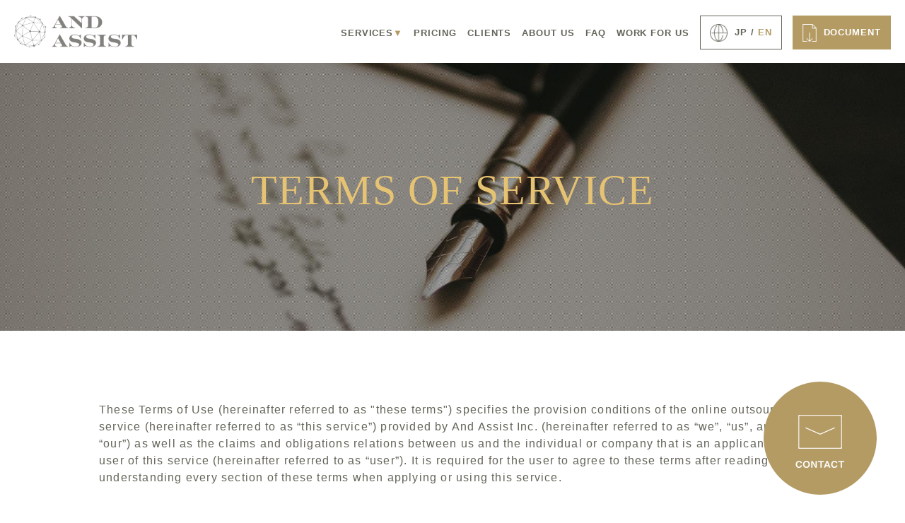

--- FILE ---
content_type: text/html; charset=UTF-8
request_url: https://andassist.jp/en/terms/
body_size: 18101
content:
<!DOCTYPE html>
<html>
	<head>
    	<meta charset="UTF-8">
		<meta name="viewport" content="width=device-width, initial-scale=1">
		<link rel="stylesheet" type="text/css" href="https://andassist.jp/en/wp-content/themes/andassist_en/css/reset.css">
		<link rel="preconnect" href="https://fonts.gstatic.com">
		<link rel="icon" href="https://andassist.jp/en/wp-content/themes/andassist_en/images/favicon.png">
		<link rel="apple-touch-icon" href="https://andassist.jp/en/wp-content/themes/andassist_en/images/apple-touch-icon.png" sizes="180x180">
		<!-- Global site tag (gtag.js) - Google Analytics -->
		<script async src="https://www.googletagmanager.com/gtag/js?id=G-2HXCV4Z0XB"></script>
		<script>
			window.dataLayer = window.dataLayer || [];
			function gtag(){dataLayer.push(arguments);}
			gtag('js', new Date());

			gtag('config', 'G-2HXCV4Z0XB');
		</script>
																															
				<script src="https://ajax.googleapis.com/ajax/libs/jquery/3.3.1/jquery.min.js"></script>
		<!-- ハンバーガメニュー -->
		<script type="text/javascript">
			(function(jQuery) {
				jQuery(function () {
					jQuery('#nav-toggle').on('click', function() {
						jQuery('body').toggleClass('open');
					});
					jQuery('#gloval-nav a[href]').on('click', function(){
						jQuery('#nav-toggle').click();
					});
				});
			})(jQuery);
		</script>
		<title>Terms - ANDASSIST INC</title>

		<!-- All in One SEO 4.4.8 - aioseo.com -->
		<meta name="robots" content="max-image-preview:large" />
		<link rel="canonical" href="https://andassist.jp/en/terms/" />
		<meta name="generator" content="All in One SEO (AIOSEO) 4.4.8" />
		<meta property="og:locale" content="ja_JP" />
		<meta property="og:site_name" content="ANDASSIST INC - Online outsourcing service" />
		<meta property="og:type" content="article" />
		<meta property="og:title" content="Terms - ANDASSIST INC" />
		<meta property="og:url" content="https://andassist.jp/en/terms/" />
		<meta property="og:image" content="https://andassist.jp/en/wp-content/uploads/2021/11/ogp.jpg" />
		<meta property="og:image:secure_url" content="https://andassist.jp/en/wp-content/uploads/2021/11/ogp.jpg" />
		<meta property="og:image:width" content="1200" />
		<meta property="og:image:height" content="630" />
		<meta property="article:published_time" content="2021-11-04T04:29:11+00:00" />
		<meta property="article:modified_time" content="2022-06-02T17:06:02+00:00" />
		<meta property="article:publisher" content="https://www.facebook.com/And-Assist-Inc-We-are-Tokyo-based-virtual-assistants---105963594118639" />
		<meta name="twitter:card" content="summary" />
		<meta name="twitter:title" content="Terms - ANDASSIST INC" />
		<meta name="twitter:image" content="https://andassist.jp/en/wp-content/uploads/2021/11/ogp.jpg" />
		<script type="application/ld+json" class="aioseo-schema">
			{"@context":"https:\/\/schema.org","@graph":[{"@type":"BreadcrumbList","@id":"https:\/\/andassist.jp\/en\/terms\/#breadcrumblist","itemListElement":[{"@type":"ListItem","@id":"https:\/\/andassist.jp\/en\/#listItem","position":1,"name":"\u5bb6","item":"https:\/\/andassist.jp\/en\/","nextItem":"https:\/\/andassist.jp\/en\/terms\/#listItem"},{"@type":"ListItem","@id":"https:\/\/andassist.jp\/en\/terms\/#listItem","position":2,"name":"Terms","previousItem":"https:\/\/andassist.jp\/en\/#listItem"}]},{"@type":"Organization","@id":"https:\/\/andassist.jp\/en\/#organization","name":"ANDASSIST INC","url":"https:\/\/andassist.jp\/en\/","logo":{"@type":"ImageObject","url":"https:\/\/andassist.jp\/test_en\/wp-content\/uploads\/2021\/11\/ogp.jpg","@id":"https:\/\/andassist.jp\/en\/terms\/#organizationLogo"},"image":{"@id":"https:\/\/andassist.jp\/en\/#organizationLogo"},"sameAs":["https:\/\/www.facebook.com\/And-Assist-Inc-We-are-Tokyo-based-virtual-assistants---105963594118639","https:\/\/www.instagram.com\/and.assist.info\/","https:\/\/www.linkedin.com\/company\/and-assist-inc-"],"contactPoint":{"@type":"ContactPoint","telephone":"+819078067785","contactType":"Customer Support"}},{"@type":"WebPage","@id":"https:\/\/andassist.jp\/en\/terms\/#webpage","url":"https:\/\/andassist.jp\/en\/terms\/","name":"Terms - ANDASSIST INC","inLanguage":"ja","isPartOf":{"@id":"https:\/\/andassist.jp\/en\/#website"},"breadcrumb":{"@id":"https:\/\/andassist.jp\/en\/terms\/#breadcrumblist"},"datePublished":"2021-11-04T04:29:11+09:00","dateModified":"2022-06-02T17:06:02+09:00"},{"@type":"WebSite","@id":"https:\/\/andassist.jp\/en\/#website","url":"https:\/\/andassist.jp\/en\/","name":"ANDASSIST INC","description":"Online outsourcing service","inLanguage":"ja","publisher":{"@id":"https:\/\/andassist.jp\/en\/#organization"}}]}
		</script>
		<!-- All in One SEO -->

<link rel='dns-prefetch' href='//www.google.com' />
<link rel="alternate" type="application/rss+xml" title="ANDASSIST INC &raquo; フィード" href="https://andassist.jp/en/feed/" />
<link rel="alternate" type="application/rss+xml" title="ANDASSIST INC &raquo; コメントフィード" href="https://andassist.jp/en/comments/feed/" />
<link rel="alternate" title="oEmbed (JSON)" type="application/json+oembed" href="https://andassist.jp/en/wp-json/oembed/1.0/embed?url=https%3A%2F%2Fandassist.jp%2Fen%2Fterms%2F" />
<link rel="alternate" title="oEmbed (XML)" type="text/xml+oembed" href="https://andassist.jp/en/wp-json/oembed/1.0/embed?url=https%3A%2F%2Fandassist.jp%2Fen%2Fterms%2F&#038;format=xml" />
		<!-- This site uses the Google Analytics by MonsterInsights plugin v8.20.1 - Using Analytics tracking - https://www.monsterinsights.com/ -->
		<!-- Note: MonsterInsights is not currently configured on this site. The site owner needs to authenticate with Google Analytics in the MonsterInsights settings panel. -->
					<!-- No tracking code set -->
				<!-- / Google Analytics by MonsterInsights -->
		<style id='wp-img-auto-sizes-contain-inline-css'>
img:is([sizes=auto i],[sizes^="auto," i]){contain-intrinsic-size:3000px 1500px}
/*# sourceURL=wp-img-auto-sizes-contain-inline-css */
</style>
<style id='wp-emoji-styles-inline-css'>

	img.wp-smiley, img.emoji {
		display: inline !important;
		border: none !important;
		box-shadow: none !important;
		height: 1em !important;
		width: 1em !important;
		margin: 0 0.07em !important;
		vertical-align: -0.1em !important;
		background: none !important;
		padding: 0 !important;
	}
/*# sourceURL=wp-emoji-styles-inline-css */
</style>
<style id='wp-block-library-inline-css'>
:root{--wp-block-synced-color:#7a00df;--wp-block-synced-color--rgb:122,0,223;--wp-bound-block-color:var(--wp-block-synced-color);--wp-editor-canvas-background:#ddd;--wp-admin-theme-color:#007cba;--wp-admin-theme-color--rgb:0,124,186;--wp-admin-theme-color-darker-10:#006ba1;--wp-admin-theme-color-darker-10--rgb:0,107,160.5;--wp-admin-theme-color-darker-20:#005a87;--wp-admin-theme-color-darker-20--rgb:0,90,135;--wp-admin-border-width-focus:2px}@media (min-resolution:192dpi){:root{--wp-admin-border-width-focus:1.5px}}.wp-element-button{cursor:pointer}:root .has-very-light-gray-background-color{background-color:#eee}:root .has-very-dark-gray-background-color{background-color:#313131}:root .has-very-light-gray-color{color:#eee}:root .has-very-dark-gray-color{color:#313131}:root .has-vivid-green-cyan-to-vivid-cyan-blue-gradient-background{background:linear-gradient(135deg,#00d084,#0693e3)}:root .has-purple-crush-gradient-background{background:linear-gradient(135deg,#34e2e4,#4721fb 50%,#ab1dfe)}:root .has-hazy-dawn-gradient-background{background:linear-gradient(135deg,#faaca8,#dad0ec)}:root .has-subdued-olive-gradient-background{background:linear-gradient(135deg,#fafae1,#67a671)}:root .has-atomic-cream-gradient-background{background:linear-gradient(135deg,#fdd79a,#004a59)}:root .has-nightshade-gradient-background{background:linear-gradient(135deg,#330968,#31cdcf)}:root .has-midnight-gradient-background{background:linear-gradient(135deg,#020381,#2874fc)}:root{--wp--preset--font-size--normal:16px;--wp--preset--font-size--huge:42px}.has-regular-font-size{font-size:1em}.has-larger-font-size{font-size:2.625em}.has-normal-font-size{font-size:var(--wp--preset--font-size--normal)}.has-huge-font-size{font-size:var(--wp--preset--font-size--huge)}.has-text-align-center{text-align:center}.has-text-align-left{text-align:left}.has-text-align-right{text-align:right}.has-fit-text{white-space:nowrap!important}#end-resizable-editor-section{display:none}.aligncenter{clear:both}.items-justified-left{justify-content:flex-start}.items-justified-center{justify-content:center}.items-justified-right{justify-content:flex-end}.items-justified-space-between{justify-content:space-between}.screen-reader-text{border:0;clip-path:inset(50%);height:1px;margin:-1px;overflow:hidden;padding:0;position:absolute;width:1px;word-wrap:normal!important}.screen-reader-text:focus{background-color:#ddd;clip-path:none;color:#444;display:block;font-size:1em;height:auto;left:5px;line-height:normal;padding:15px 23px 14px;text-decoration:none;top:5px;width:auto;z-index:100000}html :where(.has-border-color){border-style:solid}html :where([style*=border-top-color]){border-top-style:solid}html :where([style*=border-right-color]){border-right-style:solid}html :where([style*=border-bottom-color]){border-bottom-style:solid}html :where([style*=border-left-color]){border-left-style:solid}html :where([style*=border-width]){border-style:solid}html :where([style*=border-top-width]){border-top-style:solid}html :where([style*=border-right-width]){border-right-style:solid}html :where([style*=border-bottom-width]){border-bottom-style:solid}html :where([style*=border-left-width]){border-left-style:solid}html :where(img[class*=wp-image-]){height:auto;max-width:100%}:where(figure){margin:0 0 1em}html :where(.is-position-sticky){--wp-admin--admin-bar--position-offset:var(--wp-admin--admin-bar--height,0px)}@media screen and (max-width:600px){html :where(.is-position-sticky){--wp-admin--admin-bar--position-offset:0px}}

/*# sourceURL=wp-block-library-inline-css */
</style><style id='global-styles-inline-css'>
:root{--wp--preset--aspect-ratio--square: 1;--wp--preset--aspect-ratio--4-3: 4/3;--wp--preset--aspect-ratio--3-4: 3/4;--wp--preset--aspect-ratio--3-2: 3/2;--wp--preset--aspect-ratio--2-3: 2/3;--wp--preset--aspect-ratio--16-9: 16/9;--wp--preset--aspect-ratio--9-16: 9/16;--wp--preset--color--black: #000000;--wp--preset--color--cyan-bluish-gray: #abb8c3;--wp--preset--color--white: #ffffff;--wp--preset--color--pale-pink: #f78da7;--wp--preset--color--vivid-red: #cf2e2e;--wp--preset--color--luminous-vivid-orange: #ff6900;--wp--preset--color--luminous-vivid-amber: #fcb900;--wp--preset--color--light-green-cyan: #7bdcb5;--wp--preset--color--vivid-green-cyan: #00d084;--wp--preset--color--pale-cyan-blue: #8ed1fc;--wp--preset--color--vivid-cyan-blue: #0693e3;--wp--preset--color--vivid-purple: #9b51e0;--wp--preset--gradient--vivid-cyan-blue-to-vivid-purple: linear-gradient(135deg,rgb(6,147,227) 0%,rgb(155,81,224) 100%);--wp--preset--gradient--light-green-cyan-to-vivid-green-cyan: linear-gradient(135deg,rgb(122,220,180) 0%,rgb(0,208,130) 100%);--wp--preset--gradient--luminous-vivid-amber-to-luminous-vivid-orange: linear-gradient(135deg,rgb(252,185,0) 0%,rgb(255,105,0) 100%);--wp--preset--gradient--luminous-vivid-orange-to-vivid-red: linear-gradient(135deg,rgb(255,105,0) 0%,rgb(207,46,46) 100%);--wp--preset--gradient--very-light-gray-to-cyan-bluish-gray: linear-gradient(135deg,rgb(238,238,238) 0%,rgb(169,184,195) 100%);--wp--preset--gradient--cool-to-warm-spectrum: linear-gradient(135deg,rgb(74,234,220) 0%,rgb(151,120,209) 20%,rgb(207,42,186) 40%,rgb(238,44,130) 60%,rgb(251,105,98) 80%,rgb(254,248,76) 100%);--wp--preset--gradient--blush-light-purple: linear-gradient(135deg,rgb(255,206,236) 0%,rgb(152,150,240) 100%);--wp--preset--gradient--blush-bordeaux: linear-gradient(135deg,rgb(254,205,165) 0%,rgb(254,45,45) 50%,rgb(107,0,62) 100%);--wp--preset--gradient--luminous-dusk: linear-gradient(135deg,rgb(255,203,112) 0%,rgb(199,81,192) 50%,rgb(65,88,208) 100%);--wp--preset--gradient--pale-ocean: linear-gradient(135deg,rgb(255,245,203) 0%,rgb(182,227,212) 50%,rgb(51,167,181) 100%);--wp--preset--gradient--electric-grass: linear-gradient(135deg,rgb(202,248,128) 0%,rgb(113,206,126) 100%);--wp--preset--gradient--midnight: linear-gradient(135deg,rgb(2,3,129) 0%,rgb(40,116,252) 100%);--wp--preset--font-size--small: 13px;--wp--preset--font-size--medium: 20px;--wp--preset--font-size--large: 36px;--wp--preset--font-size--x-large: 42px;--wp--preset--spacing--20: 0.44rem;--wp--preset--spacing--30: 0.67rem;--wp--preset--spacing--40: 1rem;--wp--preset--spacing--50: 1.5rem;--wp--preset--spacing--60: 2.25rem;--wp--preset--spacing--70: 3.38rem;--wp--preset--spacing--80: 5.06rem;--wp--preset--shadow--natural: 6px 6px 9px rgba(0, 0, 0, 0.2);--wp--preset--shadow--deep: 12px 12px 50px rgba(0, 0, 0, 0.4);--wp--preset--shadow--sharp: 6px 6px 0px rgba(0, 0, 0, 0.2);--wp--preset--shadow--outlined: 6px 6px 0px -3px rgb(255, 255, 255), 6px 6px rgb(0, 0, 0);--wp--preset--shadow--crisp: 6px 6px 0px rgb(0, 0, 0);}:where(.is-layout-flex){gap: 0.5em;}:where(.is-layout-grid){gap: 0.5em;}body .is-layout-flex{display: flex;}.is-layout-flex{flex-wrap: wrap;align-items: center;}.is-layout-flex > :is(*, div){margin: 0;}body .is-layout-grid{display: grid;}.is-layout-grid > :is(*, div){margin: 0;}:where(.wp-block-columns.is-layout-flex){gap: 2em;}:where(.wp-block-columns.is-layout-grid){gap: 2em;}:where(.wp-block-post-template.is-layout-flex){gap: 1.25em;}:where(.wp-block-post-template.is-layout-grid){gap: 1.25em;}.has-black-color{color: var(--wp--preset--color--black) !important;}.has-cyan-bluish-gray-color{color: var(--wp--preset--color--cyan-bluish-gray) !important;}.has-white-color{color: var(--wp--preset--color--white) !important;}.has-pale-pink-color{color: var(--wp--preset--color--pale-pink) !important;}.has-vivid-red-color{color: var(--wp--preset--color--vivid-red) !important;}.has-luminous-vivid-orange-color{color: var(--wp--preset--color--luminous-vivid-orange) !important;}.has-luminous-vivid-amber-color{color: var(--wp--preset--color--luminous-vivid-amber) !important;}.has-light-green-cyan-color{color: var(--wp--preset--color--light-green-cyan) !important;}.has-vivid-green-cyan-color{color: var(--wp--preset--color--vivid-green-cyan) !important;}.has-pale-cyan-blue-color{color: var(--wp--preset--color--pale-cyan-blue) !important;}.has-vivid-cyan-blue-color{color: var(--wp--preset--color--vivid-cyan-blue) !important;}.has-vivid-purple-color{color: var(--wp--preset--color--vivid-purple) !important;}.has-black-background-color{background-color: var(--wp--preset--color--black) !important;}.has-cyan-bluish-gray-background-color{background-color: var(--wp--preset--color--cyan-bluish-gray) !important;}.has-white-background-color{background-color: var(--wp--preset--color--white) !important;}.has-pale-pink-background-color{background-color: var(--wp--preset--color--pale-pink) !important;}.has-vivid-red-background-color{background-color: var(--wp--preset--color--vivid-red) !important;}.has-luminous-vivid-orange-background-color{background-color: var(--wp--preset--color--luminous-vivid-orange) !important;}.has-luminous-vivid-amber-background-color{background-color: var(--wp--preset--color--luminous-vivid-amber) !important;}.has-light-green-cyan-background-color{background-color: var(--wp--preset--color--light-green-cyan) !important;}.has-vivid-green-cyan-background-color{background-color: var(--wp--preset--color--vivid-green-cyan) !important;}.has-pale-cyan-blue-background-color{background-color: var(--wp--preset--color--pale-cyan-blue) !important;}.has-vivid-cyan-blue-background-color{background-color: var(--wp--preset--color--vivid-cyan-blue) !important;}.has-vivid-purple-background-color{background-color: var(--wp--preset--color--vivid-purple) !important;}.has-black-border-color{border-color: var(--wp--preset--color--black) !important;}.has-cyan-bluish-gray-border-color{border-color: var(--wp--preset--color--cyan-bluish-gray) !important;}.has-white-border-color{border-color: var(--wp--preset--color--white) !important;}.has-pale-pink-border-color{border-color: var(--wp--preset--color--pale-pink) !important;}.has-vivid-red-border-color{border-color: var(--wp--preset--color--vivid-red) !important;}.has-luminous-vivid-orange-border-color{border-color: var(--wp--preset--color--luminous-vivid-orange) !important;}.has-luminous-vivid-amber-border-color{border-color: var(--wp--preset--color--luminous-vivid-amber) !important;}.has-light-green-cyan-border-color{border-color: var(--wp--preset--color--light-green-cyan) !important;}.has-vivid-green-cyan-border-color{border-color: var(--wp--preset--color--vivid-green-cyan) !important;}.has-pale-cyan-blue-border-color{border-color: var(--wp--preset--color--pale-cyan-blue) !important;}.has-vivid-cyan-blue-border-color{border-color: var(--wp--preset--color--vivid-cyan-blue) !important;}.has-vivid-purple-border-color{border-color: var(--wp--preset--color--vivid-purple) !important;}.has-vivid-cyan-blue-to-vivid-purple-gradient-background{background: var(--wp--preset--gradient--vivid-cyan-blue-to-vivid-purple) !important;}.has-light-green-cyan-to-vivid-green-cyan-gradient-background{background: var(--wp--preset--gradient--light-green-cyan-to-vivid-green-cyan) !important;}.has-luminous-vivid-amber-to-luminous-vivid-orange-gradient-background{background: var(--wp--preset--gradient--luminous-vivid-amber-to-luminous-vivid-orange) !important;}.has-luminous-vivid-orange-to-vivid-red-gradient-background{background: var(--wp--preset--gradient--luminous-vivid-orange-to-vivid-red) !important;}.has-very-light-gray-to-cyan-bluish-gray-gradient-background{background: var(--wp--preset--gradient--very-light-gray-to-cyan-bluish-gray) !important;}.has-cool-to-warm-spectrum-gradient-background{background: var(--wp--preset--gradient--cool-to-warm-spectrum) !important;}.has-blush-light-purple-gradient-background{background: var(--wp--preset--gradient--blush-light-purple) !important;}.has-blush-bordeaux-gradient-background{background: var(--wp--preset--gradient--blush-bordeaux) !important;}.has-luminous-dusk-gradient-background{background: var(--wp--preset--gradient--luminous-dusk) !important;}.has-pale-ocean-gradient-background{background: var(--wp--preset--gradient--pale-ocean) !important;}.has-electric-grass-gradient-background{background: var(--wp--preset--gradient--electric-grass) !important;}.has-midnight-gradient-background{background: var(--wp--preset--gradient--midnight) !important;}.has-small-font-size{font-size: var(--wp--preset--font-size--small) !important;}.has-medium-font-size{font-size: var(--wp--preset--font-size--medium) !important;}.has-large-font-size{font-size: var(--wp--preset--font-size--large) !important;}.has-x-large-font-size{font-size: var(--wp--preset--font-size--x-large) !important;}
/*# sourceURL=global-styles-inline-css */
</style>

<style id='classic-theme-styles-inline-css'>
/*! This file is auto-generated */
.wp-block-button__link{color:#fff;background-color:#32373c;border-radius:9999px;box-shadow:none;text-decoration:none;padding:calc(.667em + 2px) calc(1.333em + 2px);font-size:1.125em}.wp-block-file__button{background:#32373c;color:#fff;text-decoration:none}
/*# sourceURL=/wp-includes/css/classic-themes.min.css */
</style>
<link rel='stylesheet' id='contact-form-7-css' href='https://andassist.jp/en/wp-content/plugins/contact-form-7/includes/css/styles.css?ver=6.0.1' media='all' />
<link rel='stylesheet' id='advanced-google-recaptcha-style-css' href='https://andassist.jp/en/wp-content/plugins/advanced-google-recaptcha/assets/css/captcha.min.css?ver=1.0.15' media='all' />
<link rel='stylesheet' id='andassist_en-style-css' href='https://andassist.jp/en/wp-content/themes/andassist_en/style.css?ver=1.0.0' media='all' />
<script id="advanced-google-recaptcha-custom-js-extra">
var agrRecaptcha = {"site_key":"6LddAnQoAAAAALYHDGZltRYNh39WdKMOSTulbyvq"};
//# sourceURL=advanced-google-recaptcha-custom-js-extra
</script>
<script src="https://andassist.jp/en/wp-content/plugins/advanced-google-recaptcha/assets/js/captcha.min.js?ver=1.0.15" id="advanced-google-recaptcha-custom-js"></script>
<script src="https://www.google.com/recaptcha/api.js?hl=ja&amp;onload=agrLoad&amp;render=explicit&amp;ver=1.0.15" id="advanced-google-recaptcha-api-js"></script>
<link rel="https://api.w.org/" href="https://andassist.jp/en/wp-json/" /><link rel="alternate" title="JSON" type="application/json" href="https://andassist.jp/en/wp-json/wp/v2/pages/13" /><link rel="EditURI" type="application/rsd+xml" title="RSD" href="https://andassist.jp/en/xmlrpc.php?rsd" />
<meta name="generator" content="WordPress 6.9" />
<link rel='shortlink' href='https://andassist.jp/en/?p=13' />
	</head>
	<body>
		<div class="sp footerBtn">
			<a href="https://andassist.jp/en/contact"><img src="https://andassist.jp/en/wp-content/themes/andassist_en/images/contact_btn_sp.png" alt="contact"></a>
			<a href="https://andassist.jp/terms/"><img src="https://andassist.jp/en/wp-content/themes/andassist_en/images/lang_btn_sp.png" alt="jp"></a>
		</div>
		<header>
			<div class="header_logo">
				<a class="tab" href="https://andassist.jp/en/"><img src="https://andassist.jp/en/wp-content/themes/andassist_en/images/logo_white.png" alt="ANDASSIST_logo"></a>
			</div>
			<div class="header_logo">
				<a class="sp" href="https://andassist.jp/en/"><img src="https://andassist.jp/en/wp-content/themes/andassist_en/images/logo_white.png" alt="ANDASSIST_logo"></a>
			</div>
			<div class="header_inner">
				<div class="header_logo">
					<a class="pc" href="https://andassist.jp/en/"><img src="https://andassist.jp/en/wp-content/themes/andassist_en/images/logo.png" alt="ANDASSIST_logo"></a>
				</div>
				<!--PCメニュー-->
				<div class="header_gnav pc">
					<ul class="l_header_gnav bold">
						<!--<li><a href="https://andassist.jp/en/news"><p class="gnav_txt">ニュース</p></a></li>
						<li><a href="https://andassist.jp/en/blog"><p class="gnav_txt">ブログ</p></a></li>-->
						<li class="gnav_service">
							<a href="#"><p class="gnav_txt">SERVICES<span class="gnav_arrow">▼</span></p></a>
							<ul>
								<li><a href="https://andassist.jp/en/#features">Why AND ASSIST?</a></li>
								<li><a href="https://andassist.jp/en/#services">SERVICE MENU</a></li>
								<li><a href="https://andassist.jp/en/#flow">FLOW</a></li>
								<li><a href="https://andassist.jp/en/#member">OUR MEMBER</a></li>
								<li><a href="https://andassist.jp/en/#casestudy">CASE STUDIES</a></li>
								<li><a href="https://andassist.jp/en/#security">SECURITY</a></li>
							</ul>
						</li>
						<li><a href="https://andassist.jp/en/price"><p class="gnav_txt">PRICING</p></a></li>
						<li><a href="https://andassist.jp/en/client"><p class="gnav_txt">CLIENTS</p></a></li>
						<li><a href="https://andassist.jp/en/company"><p class="gnav_txt">ABOUT US</p></a></li>
						<li><a href="https://andassist.jp/en/faq"><p class="gnav_txt">FAQ</p></a></li>
						<li><a href="https://andassist.jp/en/recruit"><p class="gnav_txt">WORK FOR US</p></a></li>
						<li><a href="https://andassist.jp/terms/"><p class="lang_btn">JP / <span class="txt_gold">EN</span></p></a></li>
						<li><a href="document"><p class="document_btn">DOCUMENT</p></a></li>
					</ul>
				</div>
				<!--TABSPメニュー-->
				<div class="tabsp">
					<div id="nav-toggle">
						<div>
							<span></span>
							<span></span>
							<span></span>
						</div>
					</div>
					<div id="gloval-nav">
						<nav class="bold">
							<ul>
								<li><a href="https://andassist.jp/terms/"><p class="lang_btn">JP / <span class="txt_gold">EN</span></p></a></li>
								<li><a href="https://andassist.jp/en/">TOP</a></li>
								<li><a href="https://andassist.jp/en/news">NEWS</a></li>
								<li><a href="https://andassist.jp/en/blog">BLOG</a></li>
								<li><p class="gloval-nav_service">SERVICES</p>
									<ul>
										<li><a href="https://andassist.jp/en/#features">Why AND ASSIST?</a></li>
										<li><a href="https://andassist.jp/en/#services">SERVICE MENU</a></li>
										<li><a href="https://andassist.jp/en/#flow">FLOW</a></li>
										<li><a href="https://andassist.jp/en/#member">OUR MEMBER</a></li>
										<li><a href="https://andassist.jp/en/#casestudy">CASE STUDIES</a></li>
										<li><a href="https://andassist.jp/en/#security">SECURITY</a></li>
									</ul>
								</li>
								<li><a href="https://andassist.jp/en/price">PRICING</a></li>
								<li><a href="https://andassist.jp/en/client">CLIENTS</a></li>
								<li><a href="https://andassist.jp/en/company">ABOUT US</a></li>
								<li><a href="https://andassist.jp/en/faq">FAQ</a></li>
								<li><a href="https://andassist.jp/en/recruit">WORK FOR US</a></li>
								<li><a href="document"><p class="document_btn">DOCUMENT</p></a></li>
							</ul>
						</nav>
					</div>
				</div>
			</div>
		</header>

	<content>
			<div class="mvbg_terms">
				<div class="ul_mv_ttl">
					<h1>TERMS<span class="pc"> OF </span><span class="tab"> OF </span><span class="sp"><br>OF<br></span>SERVICE</h1>
				</div>
			</div>
			<section class="terms">
				<div class="container">
					<p class="sub_p mb50 slide_bottom">These Terms of Use (hereinafter referred to as "these terms") specifies the provision conditions of the online outsourcing service (hereinafter referred to as “this service”) provided by And Assist Inc. (hereinafter referred to as “we”, “us”, and “our”) as well as the claims and obligations relations between us and the individual or company that is an applicant or user of this service (hereinafter referred to as “user”). It is required for the user to agree to these terms after reading and understanding every section of these terms when applying or using this service.</p>
					<div class="terms_cnt slide_bottom">
						<h3>Article 1 (About These Terms)</h3>
						<ul>
							<li>1.These terms are intended to establish the provision condition of this service as well as the claims and obligations relations between the user and us and shall apply to all relations concerned with the use of our service between the user and us.</li>
							<li>2.The rules published on our website(https://andassist.jp/) concerning the use of this service shall constitute a part of these terms.</li>
							<li>3.If any explanation, etc. provided by us outside of these terms contradict with the content of these terms, the provisions of these terms shall prevail and be applied. Regarding matters that have been agreed separately between the user and us, the agreement shall prevail over these terms.</li>
						</ul>
					</div>
					<div class="terms_cnt slide_bottom">
						<h3>Article 2 (Definitions)</h3>
						<p>The following words shall have the meanings set forth below in these terms.</p>
						<ul>
							<li>1.“We”, “Us”, and “Our” refers to And Assist Inc.</li>
							<li>2.“This service” refers to the online outsourcing service provided by And Assist Inc.</li>
							<li>3.“User” refers to the individual or company which has agreed to these terms and is applying or using this service.</li>
							<li>4."This business" refers to the duties trust contract between the user and us taking place using this service.</li>
							<li>5."An entry" refers to a certain amount of information specified by us for applying for the registration of the use of this service.</li>
							<li>6."Entries" refers to the entry of the user and other information necessary for receiving this service.</li>
							<li>7."Assistant" refers to our employee or subcontractor which will become the window for offering this service or fulfill the work for the user.</li>
							<li>8."Deliverable" refers to the product such as work manuals, reply templates, reports, documents, etc. generated by an assistant in the process of pursuing a request from a user through this service.</li>
							<li>9.“Service fee" refers to the value of the use of this service which is specified separately.</li>
							<li>10.“Reimbursed expenses” refers to the amount of expenses we have reimbursed as a part of the expenditure of the user produced from using this service.</li>
						</ul>
					</div>
					<div class="terms_cnt slide_bottom">
						<h3>Article 3 (About the role of this service and the nature of business)</h3>
						<ul>
							<li>1.The contract established by the user and us by agreeing to these terms is a duties trust contract for the purpose of dissolving the task of the user. However, the labor provided to the user by an assistant is not a contract duty for the purpose of the completion of constant work. Therefore, even if the task requested by the user is not complete, the price specified in Article 7 shall occur.</li>
							<li>2.Our team is constructed by independent or multiple assistants which we have appointed and we will handle each user's request by considering the appropriate method of accomplishing the task as a team. The assistant's method of fulfilling the task and evaluation is to be decided between the assistant and us, and an employment agreement or labor contract of any kind is not established by any means between the assistant and the user. Matters regarding the assistant's time and place is to be arranged between the assistant and us, and the user is restricted from designating or managing the assistant's time or place of fulfilling the task or making requests that are beyond the limits of the subcontract such as the business content or the method of fulfilling the task. In addition, matters regarding the assistant's on-the-job rules are to be decided between the assistant and us and cannot be decided by the user.</li>
							<li>3.This service is provided by forming teams consisting of several assistants for each account to offer an extensive service function. Therefore, it is assumed that that user has agreed to entrust a third party with all or part of the task required for the provision of this service on our responsibility.</li>
							<li>4.This service, when necessary for the fulfillment of a task, shall be able to share one account between several users (board members and employees in the case of corporate users, family members and people engaging in the business in the case of individual users). However, in the case when several users share an account, the debt towards us for using this service shall be joint for all users of the account, and we shall be able to request the full price specified in Article 7 from a single user who has used the concerned account. We are not liable for any damage caused by several users sharing an account. In addition, all notices and indications of our intention prescribed in these terms conducted towards the user are assumed to be done towards all users of the account if conducted towards a single user registered under the account.</li>
							<li>5.Assistants will cope with the user's request based on their techniques and experiences, but this service is not aimed for services such as offering advice based on high expertise. Therefore, services that require statutory qualifications such as the Lawyers Act, the Certified Public Accountants Act, the Licensed Tax Accountant Act, the Act on Public Consultants on Social and Labour Insurance, and the Travel Agent Act, etc. are beyond the range of this service. The task which the user requests from an assistant must be within a range that is not against laws and ordinances. In addition, the user shall consent to having a chance of getting their request denied if we or an assistant decide that the user's request is beyond the range of this service. In addition, we may change the content of service provided depending on changes of the law or the interpretation of various groups.</li>
							<li>6.When a contract for the use of this service is established, the user is provided a certain use time within a set period decided for each account, but it is also a part of this service for the user to be able to receive service anytime during hours set by us. Even if there is an unused time within the period set beforehand, the right to use this time shall become invalid once this period has past and shall not transfer to the next period.</li>
							<li>7.Assistants of this service will handle support services to fulfill the user's request. We or the assistants are responsible for regular expenses that occur when fulfilling the task such as communication equipment, but the user will be responsible for additional expenses or expenditures that occur from the user's request towards the assistant.</li>
							<li>8.We shall be able to entrust a third party with some or all of these tasks.</li>
							<li>9.If there is no request for revision from the user within one month after the submission of the deliverable, it shall be considered that it has been approved.</li>
							<li>10.Assistants will give suggestions and respond towards the user to resolve their tasks with a mindset of being in a partner relations with the user. Acts that inhibit our provision of this service as partner relations such as forcing the assistant to compensate damage, making the assistant join a multi-level marketing, and seeking responsibility for damage that is not attributable to us, etc. is prohibited. If such act is found, we shall delete the user's registration and terminate the terms of use of this service or temporarily suspend the use of this service without prior notice even if it is still during the term of a contract.</li>
						</ul>
					</div>
					<div class="terms_cnt slide_bottom">
						<h3>Article 4 (Registration)</h3>
						<ul>
							<li>1.Any person who wishes to use this service shall apply for registration by agreeing to these terms and providing entries through the method we designated.</li>
							<li>2.We shall decide if the user who applied for the registration based on the previous section is able to register or not according to our standards and will notify the user once they are registered. The registration for this service shall be complete when the user is notified by us.</li>
							<li>3.At the time of the completion of the registration mentioned in the previous section, a contract of this service is established between the user and us, and the user will be able to use this service according to these terms.</li>
							<li>
								4.If any of the following issues applies to the user applying for this service, we may refuse the registration and re-registration and we do not bear a duty of disclosure about the reason.
								<ul>
									<li>(1)When there are false matters, errors, or omissions in part or all of the entries provided.</li>
									<li>(2)When the user is a minor, an adult ward, a person under curatorship, or a person under assistance and he/she does not have the permission of a legal representative, guardian, curator, or assistant.</li>
									<li>(3)If it is decided that the applicant is part of antisocial forces or is involved with antisocial organizations, etc. that support the maintenance or operation of such groups by providing funds, etc.</li>
									<li>(4)If the person wishing to apply has violated the contract between us in the past or if we decide that he/she is related to the person concerned.</li>
									<li>(5)If the applicant has received measures specified in Article 11.</li>
									<li>(6)When it is decided that the applicant is not suitable for registration for any other reason.</li>
								</ul>
							</li>
						</ul>
					</div>
					<div class="terms_cnt slide_bottom">
						<h3>Article 5 Changes in Registration Entries</h3>
						<p>If a change occurs in registration entries, the user shall take procedures to change such entries by the method we established without delay. In addition, we shall not take responsibility for any damage caused by the user having delayed the procedure.</p>
					</div>
					<div class="terms_cnt slide_bottom">
						<h3>Article 6 (Management of Password and User ID)</h3>
						<ul>
							<li>1.It is the user's responsibility to manage the password and user ID for this service and it shall not be transferred, have the ownership changed, or be purchased or sold to a third party.</li>
							<li>2.The user shall be responsible in the case when damage is caused from insufficient management of the password or user ID, errors during use, or the use from a third party, and we shall not be liable for such damages.</li>
						</ul>
					</div>
					<div class="terms_cnt slide_bottom">
						<h3>Article 7 (Fee and Payment Method)</h3>
						<ul>
							<li>1.The user shall pay the fee for this service to us by the method we have designated. In addition, a service fee occurs for every period set beforehand since the contract for this service has established, and even if the user has not used all of the use time given for each account, the fee for this service will not be reduced unless a individual contract was established separately.</li>
							<li>2.The fee for this service is set depending on the plan specified separately(hereinafter referred to as “price plan”) and the user shall pay using the method specified separately. Fees that occur for the payment such as transfer fees and overseas remittance fees shall be paid by the user.</li>
							<li>3.Expenditures and expenses that occur additionally while using this service shall be paid by the user and reimbursed expenses which we have covered shall be paid using the designated payment method.</li>
							<li>4.For fees and reimbursed expenses that occur when multiple users are sharing the same account for this service, all users of the account are joint for all fees owed and we shall be able to request the full price specified in Section 1, Section 2, and Section 3 of this Article from a single user of the concerned account.</li>
							<li>5.When a user delays the payment specified in this Article, the user shall pay a late charge of 14% per year to us.</li>
						</ul>
					</div>
					<div class="terms_cnt slide_bottom">
						<h3>Article 8 (Prohibited Acts)</h3>
						<ul>
							<li>
								1.The user must not perform any of the following acts when using this service.
								<ul>
									<li>(1)Acts that significantly affect our duties such as calling for an excessively prolonged time, sending similar inquiries repetitively, or forcing us to unreasonable duties.</li>
									<li>(2)Acts that violate our honor, trust, copyright, patent right, utility model right, design right, trademark, portrait right, or privacy.</li>
									<li>(3)Acts of forcing an assistant to perform duties that are not accepted in the Lawyers Act or other laws and regulations.</li>
									<li>(4)Acts that disturb the progress of an assistant's duties including harassment and other disorderly behavior.</li>
									<li>(5)Acts of inquiring confidential information that is not disclosed including an assistant's job condition or address.</li>
									<li>(6)Acts of soliciting an assistant to a religion, political organization, or multi-level marketing.</li>
									<li>(7)Acts of attempting to personally contact an assistant either online or offline including the transmission and reception of E-mails from the user or a substitute of the user.</li>
									<li>(8)Acts of dealing directly with the assistant without using this service or acts of sending or accepting offers for such business, acts of inviting the assistant to work for a competing service or company.</li>
									<li>(9)Acts such as verbal abusing or threatening an assistant or other acts that disturb our duties. In addition, other acts that we judge is inappropriate as a user.</li>
									<li>(10)Acts that violate these terms or the law, acts against public order and morals, and acts that induce or promote such acts.</li>
									<li>(11)Acts of showing or sending expressions that evoke sexual intercourse or sexual services, sexual images/documents, images/documents that are equivalent to child pornography or child abuse, acts of selling mediums of such content or showing or sending ads that evoke acts of sending, showing, or selling such mediums.</li>
									<li>(12)Acts of mentioning confidential informations such as credit card numbers in the user's request details.</li>
									<li>(13)Acts of using this service without carrying out procedures such as the report, registration, acquirement of approval and licenses from the supervisory authority, etc. based on laws and regulations if such procedures are required.</li>
									<li>(14)Acts of transferring, buying or selling, changing the ownership, establishing the right of pledge, or collateralizing the right for using this service.</li>
									<li>(15)Act of registering redundantly using different e-mail addresses, etc. without a rational reason.</li>
									<li>(16)Act of registering on behalf of a user whose registration qualification has been canceled or erased.</li>
									<li>(17)In addition, other acts which we judge is inappropriate.</li>
								</ul>
							</li>
							<li>2.If a user violates any of the acts in the previous section and causes damage to us or an assistant, the user shall be responsible to pay the compensation. The user will pay the fee for the month with the highest fee during the period from when the contract was signed to when the user has violated the previous section multiplied by 12.</li>
							<li>3.The above shall remain in effect for 3 years after the contract has expired.</li>
						</ul>
					</div>
					<div class="terms_cnt slide_bottom">
						<h3>Article 9 (Suspension of Provision of this Service, etc.)</h3>
						<ul>
							<li>
								1.We shall suspend or stop the provision of all or part of this service without notifying the user in advance when it is decided as follows.
								<ul>
									<li>(1)When a computer or communication line affecting this service is stopped by an accident.</li>
									<li>(2)When it becomes difficult to provide this service due to inevitable forces such as an earthquake, lightning strike, fire, wind and flood damage, power outage, or other natural disasters.</li>
									<li>(3)In other cases when we judge that it is necessary to suspend or stop the provision of this service.</li>
								</ul>
							</li>
							<li>2.We are not liable for any damage that occurred to the user based on the measures we took mentioned in this article.</li>
						</ul>
					</div>
					<div class="terms_cnt slide_bottom">
						<h3>Article 10 (Attribution of Rights)</h3>
						<p>The user shall acquire the proprietary rights and intellectual property rights of deliverables that have been produced by a specific request from the user. However, if the full amount of the fee for using this service specified in Article 7 is not paid, the proprietary rights and intellectual property rights of deliverables shall be reserved by us until the payment for the full amount is complete. In addition, the intellectual property rights which we conventionally had shall be reserved by us.</p>
					</div>
					<div class="terms_cnt slide_bottom">
						<h3>Article 11 (Deregistration measures, etc.)</h3>
						<ul>
							<li>
								1.We may deregister, cancel the contract, or temporarily suspend this service without prior notification or warning to the user if any of the following applies to the user.
								<ul>
									<li>(1)Violates any of the Articles in these terms.</li>
									<li>(2)If matters corresponding to Article 4 Section 4 (reason of refusal for registration and re-registration) become clear.</li>
									<li>(3)In case of suspension of payment or insolvency, commencement of bankruptcy proceedings, civil rehabilitation proceedings, corporate reorganization proceedings, special liquidation proceedings, or any similar proceedings have taken place.</li>
									<li>(4)If there is no response from the user towards our inquiry or communication seeking a reply for more than 30 days.</li>
									<li>(5)In other cases which we decide that the use of this service, user registration, or continuation of the service contract is not appropriate.</li>
								</ul>
							</li>
							<li>2.We are not liable for any damage caused to the user due to the measures taken by us mentioned in this article.</li>
						</ul>
					</div>
					<div class="terms_cnt slide_bottom">
						<h3>Article 12 (Changes in Service Content, etc.)</h3>
						<ul>
							<li>1.We shall be able to change the contents of this service or discontinue the provision of this service at our own convenience.</li>
							<li>2.If the contract between us and the subcontractor expires due to a request from the subcontractor and it is difficult to find a substitute subcontractor, the user shall prospectively consent to the possibility of the task becoming difficult to fulfill.</li>
							<li>3.When it is difficult to provide this service in case of failure of communication terminal or application, natural disaster, server failure or other unavoidable reasons, we shall be able to stop our service without notice.</li>
							<li>4.We shall not be liable for any damage caused to the user due to the measures taken by us mentioned in this article.</li>
						</ul>
					</div>
					<div class="terms_cnt slide_bottom">
						<h3>Article 13 (Denial of Warranty and Disclaimer)</h3>
						<ul>
							<li>1.We do not guarantee for this service to adapt a specific purpose for the user; to have the expected service, function, accuracy, or usefulness; to adapt or not cause malfunction to laws and regulations or rules of the organization applied to the user.</li>
							<li>2.We shall not bear responsibility to compensate for any of the user's damage.</li>
							<li>3.We are not concerned with the burden relations between the users towards the fee for this service and reimbursed expenses owed to us in the case when multiples users share a single account. We shall not bear responsibility for disputes such as debt and credit relations among the users.</li>
							<li>4.Even if we take responsibility for a certain reason, we shall not take responsibility to compensate an amount that equals more than the value paid by the user in the past 12 months to us, and in addition, we shall not take responsibility to compensate for a damage such as an incidental damage, indirect damage, special damage, future damage, and loss of profits.</li>
							<li>5.We will carry out our duty as a business owner prescribed by civil law, the Companies Act or other laws in the accomplishment of duties. However, we shall not take responsibility for business, communication, or dispute that occurs between users or third parties regarding this service unless it was our intention.</li>
						</ul>
					</div>
					<div class="terms_cnt slide_bottom">
						<h3>Article 14 (Confidentiality)</h3>
						<ul>
							<li>
								1.We and the user shall be obliged to manage information (hereinafter referred to as “confidential information”) that has been disclosed regarding this service with the care of a good manager and shall not disclose it to a third party unless there is a written consent. However, it will not be included as confidential information if any of the following apply.
								<ul>
									<li>(1)Information which the recipient had already acquired at the time of disclosure by the other party.</li>
									<li>(2)Information that has been acquired without a duty of confidentiality from a third party by fair means.</li>
									<li>(3)Information that is already in the public domain or enters the public domain after disclosure by the other party through no fault of the recipient.</li>
									<li>(4)Information that has been independently developed by the recipient without reference to the confidential information.</li>
									<li>(5)Information that has been obligated to disclosure based on laws and regulations.</li>
								</ul>
							</li>
							<li>2.We and the user shall disclose confidential information only to assistants, employees, and board members in need to know the confidential information, and concerning assistants, employees, and board members shall bear the duty that is equal to the duty of us and the user in these terms.</li>
							<li>3.We and the user shall only reprint or copy the confidential information when necessary, and the information that has been reprinted or copied will be handled as confidential information based on this Article.</li>
							<li>4.When it is no longer necessary to maintain the confidential information or there is a request from the person who disclosed the confidential information, we and the user shall immediately return or destroy all documents with the concerned information, recording medium, etc. according to the party's request.</li>
						</ul>
					</div>
					<div class="terms_cnt slide_bottom">
						<h3>Article 15 (Handling of Personal Information)</h3>
						<ul>
							<li>1.Details regarding our handling of the user's registration information shall be specified in our Privacy Policy, and the user shall be deemed to have agreed to our handling of information according to the privacy policy.</li>
							<li>2.We are able to use and release the user's data provided to us by our discretion as statistical information in a form that cannot be used to identify an individual and and the user shall be deemed to have agreed to this.</li>
						</ul>
					</div>
					<div class="terms_cnt slide_bottom">
						<h3>Article 16 (Revision of the Terms of Use)</h3>
						<p>We shall be able to revise these terms. Once revised, these terms shall be effective for the user from the point it is displayed on our website of this service. However, if we decide that the revision has a significant influence on the user's rights and obligations, we shall notify the user beforehand through a predetermined method.</p>
					</div>
					<div class="terms_cnt slide_bottom">
						<h3>Article 17 (Contact and Notification)</h3>
						<p>The contact and notification from the user to us regarding this service including inquiries about this service and the contact and notification from us to the user including notification of the revision of these terms shall be made by the method designated by us.</p>
					</div>
					<div class="terms_cnt slide_bottom">
						<h3>Article 18 (Elimination of Anti-Social Forces)</h3>
						<ul>
							<li>
								1.The user as well as the user's board members, employees having an important position, customers, and stockholders with influence for the management substantially (hereinafter referred to as “user's board members, etc.”) must make it clear that they do not correspond to anti-social forces, members of anti-social forces, person who was a member of anti-social forces in the past 5 years, associate member of anti-social forces, a company affiliated with anti-social forces, corporate extortionist, a rogue person or group advocating a social or political movement, crime groups specialized in intellectual crimes, or any person equivalent to such groups (hereinafter referred to “anti-social forces, etc.”), that the followings do not apply to the user's board members, etc. and the followings will not apply to the user's board members, etc. in the future.
								<ul>
									<li>(1)Any relationship whereby the user's company is deemed to be controlled by a member of an anti-social force.</li>
									<li>(2)Any relationship whereby a member of an anti-social force is deemed to be materially involved in the management of the user's company.</li>
									<li>(3)Any relationship whereby the user's company is deemed to be unjustly using a member of an anti-social force. </li>
									<li>(4)Any relationship whereby the user's company is deemed to be involved with a member of an anti-social force by providing funds or favors. </li>
									<li>(5)Any board members or other person substantially involved in management is in a relationship with a member of an anti-social force which is deemed to be socially reprehensible.</li>
								</ul>
							</li>
							<li>
								2.The user shall covenant that he or she will not or cause a third party to engage in any of the following acts:
								<ul>
									<li>(1)Violent demands.</li>
									<li>(2)Unreasonable demands exceeding legal responsibility.</li>
									<li>(3)Acts of using of intimidating words or action in relation to a contracted business.</li>
									<li>(4)Spreading of rumors, use of fraudulent means, or use of force to harm the reputation of the other party or the other party's business.</li>
									<li>(5)Any other acts equivalent to the above.
</li>
								</ul>
							</li>
							<li>3.In the case when the user has violated any of the acts set forth in the previous section, we may terminate all or part of these terms immediately without notice, and we may claim against the other party for damage caused through the termination. We shall not be liable for any damage incurred to the user as a result of such termination.</li>
						</ul>
					</div>
					<div class="terms_cnt slide_bottom">
						<h3>Article 19 (Assignment of Status under Terms of Use, etc.)</h3>
						<ul>
							<li>1.The user may not transfer or assign its contractual status or the rights and obligations under our Terms of Use to a third party, pledge them as a collateral, or discard them without our prior written approval.</li>
							<li>2.If we assign the business relating to this service to another company, we may assign the contractual status, rights and obligations and the registration information and any other information of users to the assignee of such business assignment and users to deemed to have consented to such assignment in this section in advance. In addition, the business assignment in this section shall include all cases which the business transfers including the split of the company.</li>
							<li>3.If the user does not pay the fees specified in Article 7 even after the due date, we shall be able to transfer the user's rights mentioned in these terms to a third party and the user will be deemed to have agreed to this.</li>
						</ul>
					</div>
					<div class="terms_cnt slide_bottom">
						<h3>Article 20 (Severability)</h3>
						<p>If any Article in these terms or a part of it is found invalid or unenforceable under the consumer contract act or any other laws and regulations, the rest of the Articles of these terms and the remaining section of the Article which was found to be invalid or unenforceable shall still be completely effective.</p>
					</div>
					<div class="terms_cnt slide_bottom">
						<h3>Article 21 (Resolution by Consultation)</h3>
						<p>In the case of issues regarding matters not provided in these terms or disputes and doubts regarding the content of these terms, we and the user shall resolve the issue in good faith by mutual consultation.</p>
					</div>
					<div class="terms_cnt slide_bottom">
						<h3>Article 22 (Governing Law and Jurisdiction)</h3>
						<ul>
							<li>1.These terms shall be governed by Japanese laws.</li>
							<li>2.The Tokyo District Court or Tokyo Summary Court shall have exclusive jurisdiction for the first trial over any dispute caused by or related to these terms.</li>
						</ul>
					</div>
				</div>
			</section>
		</content>


	<div id="page-top" class="pc">
    		<a href="#top"><img src="https://andassist.jp/en/wp-content/themes/andassist_en/images/arrow.png" alt="Back to TOP"></a>
		</div>
		<footer>
			<div class="container">
				<div class="footer_cnt">
					<div class="footer_info">
						<div class="logo">
							<img src="https://andassist.jp/en/wp-content/themes/andassist_en/images/logo_white.png" alt="ANDASSIST_logo">
						</div>
						<h5>ANDASSIST INC.</h5>
						<p>LH Bancho Square Building <span class="tab"><br></span>5th Floor, <br>6-4 Rokubancho, <span class="tab"><br></span>Chiyoda-ku, Tokyo</p>
						<a class="pc" href="https://reserva.be/andassist" target="blank"><p class="reservation_btn2">RESERVATION</p></a>
						<a class="tab" href="https://reserva.be/andassist" target="blank"><p class="reservation_btn2">RESERVATION</p></a>
					</div>
					<div class="footer_menu">
						<ul class="ml0">
							<li><a href="https://andassist.jp/en/news">NEWS</a></li>
							<li><a href="https://andassist.jp/en/blog">BLOG</a></li>
						</ul>
						<p>SERVICES</p>
						<ul>
							<li><a href="https://andassist.jp/en/#features">Why AND ASSIST?</a></li>
								<li><a href="https://andassist.jp/en/#services">SERVICE MENU</a></li>
								<li><a href="https://andassist.jp/en/#flow">FLOW</a></li>
								<li><a href="https://andassist.jp/en/#member">OUR MEMBER</a></li>
								<li><a href="https://andassist.jp/en/#casestudy">CASE STUDIES</a></li>
								<li><a href="https://andassist.jp/en/#security">SECURITY</a></li>
						</ul>
					</div>
					<div class="footer_menu">
						<ul>
							<li><a href="https://andassist.jp/en/price">PRICING</a></li>
							<li><a href="https://andassist.jp/en/client">CLIENTS</a></li>
							<li><a href="https://andassist.jp/en/company">ABOUT US</a></li>
							<li><a href="https://andassist.jp/en/faq">FAQ</a></li>
							<li><a href="https://andassist.jp/en/privacy">PRIVACY POLICY</a></li>
							<li><a href="https://andassist.jp/en/terms">TERMS OF SERVICE</a></li>
						</ul>
					</div>
					<div class="sns_area">
						<div class="sns_icon">
							<a href="https://www.facebook.com/And-Assist-Inc-We-are-Tokyo-based-virtual-assistants-%E3%82%AA%E3%83%B3%E3%83%A9%E3%82%A4%E3%83%B3%E3%82%A2%E3%82%B7%E3%82%B9%E3%82%BF%E3%83%B3%E3%83%88%E3%82%B5%E3%83%BC%E3%83%93%E3%82%B9--105963594118639" target="_blank"><img src="https://andassist.jp/en/wp-content/themes/andassist_en/images/fb_icon.png" alt="Facebook"></a>
						</div>
						<div class="sns_icon">
							<a href="https://www.instagram.com/and.assist.info/" target="_blank"><img src="https://andassist.jp/en/wp-content/themes/andassist_en/images/ig_icon.png" alt="Instagram"></a>
						</div>
						<div class="sns_icon">
							<a href="https://www.linkedin.com/company/and-assist-inc-アンドアシスト株式会社" target="_blank"><img src="https://andassist.jp/en/wp-content/themes/andassist_en/images/li_icon.png" alt="Linkedin"></a>
						</div>
					</div>
					<a class="footer_reserva sp" href="https://reserva.be/andassist" target="blank"><p class="reservation_btn2">RESERVATION</p></a>
				</div>
				<p class="cr">Copyright ©ANDASSIST All Rights Reserved.</p>
			</div>
		</footer>
		<div class="contact_btn">
			<a class="pc" href="https://andassist.jp/en/contact"><img src="https://andassist.jp/en/wp-content/themes/andassist_en/images/contact_btn.png" alt="contact"></a>
			<a class="tab" href="https://andassist.jp/en/contact"><img src="https://andassist.jp/en/wp-content/themes/andassist_en/images/contact_btn.png" alt="contact"></a>
		</div>
		<!-- TOPへ戻るボタン -->
		<script>
			$(function(){
				// TOPに戻るボタン
				var topBtn = $('#page-top');
				topBtn.hide();
				//スクロールが100に達したらボタン表示
				$(window).scroll(function () {
					var w = $(window).width();
					if ($(this).scrollTop() > 100) {
						topBtn.fadeIn();
					} else {
						topBtn.fadeOut();
					}
				});
				//スムーススクロールでページトップへ
				topBtn.click(function () {
					$('body,html').animate({
						scrollTop: 0
					}, 500);
					return false;
				});
			});
		</script>
		<!-- 下からスライドアニメーション -->
		<script src="https://unpkg.com/scrollreveal"></script>
		<script>ScrollReveal().reveal('.slide_bottom', {
				origin: 'bottom',
				distance: '5%',
				duration: '1500',
				opacity: '0',
				delay: '75',
				scale: '0.975',
			});
		</script>
		<!-- FAQ -->
		<script type="text/javascript">
			$(".qa-list dd").hide();
			$(".qa-list dl").on("click", function(e){
				$('dd',this).slideToggle('fast');
				if($(this).hasClass('open')){
					$(this).removeClass('open');
				}else{
					$(this).addClass('open');
				}
			});
		</script>
		<script src="https://andassist.jp/en/wp-content/themes/andassist_en/js/effectfade.js" type="text/javascript"></script>
		<script src="https://andassist.jp/en/wp-content/themes/andassist_en/js/8-11.js"></script>
		<script type="speculationrules">
{"prefetch":[{"source":"document","where":{"and":[{"href_matches":"/en/*"},{"not":{"href_matches":["/en/wp-*.php","/en/wp-admin/*","/en/wp-content/uploads/*","/en/wp-content/*","/en/wp-content/plugins/*","/en/wp-content/themes/andassist_en/*","/en/*\\?(.+)"]}},{"not":{"selector_matches":"a[rel~=\"nofollow\"]"}},{"not":{"selector_matches":".no-prefetch, .no-prefetch a"}}]},"eagerness":"conservative"}]}
</script>
<script src="https://andassist.jp/en/wp-includes/js/dist/hooks.min.js?ver=dd5603f07f9220ed27f1" id="wp-hooks-js"></script>
<script src="https://andassist.jp/en/wp-includes/js/dist/i18n.min.js?ver=c26c3dc7bed366793375" id="wp-i18n-js"></script>
<script id="wp-i18n-js-after">
wp.i18n.setLocaleData( { 'text direction\u0004ltr': [ 'ltr' ] } );
//# sourceURL=wp-i18n-js-after
</script>
<script src="https://andassist.jp/en/wp-content/plugins/contact-form-7/includes/swv/js/index.js?ver=6.0.1" id="swv-js"></script>
<script id="contact-form-7-js-translations">
( function( domain, translations ) {
	var localeData = translations.locale_data[ domain ] || translations.locale_data.messages;
	localeData[""].domain = domain;
	wp.i18n.setLocaleData( localeData, domain );
} )( "contact-form-7", {"translation-revision-date":"2024-11-05 02:21:01+0000","generator":"GlotPress\/4.0.1","domain":"messages","locale_data":{"messages":{"":{"domain":"messages","plural-forms":"nplurals=1; plural=0;","lang":"ja_JP"},"This contact form is placed in the wrong place.":["\u3053\u306e\u30b3\u30f3\u30bf\u30af\u30c8\u30d5\u30a9\u30fc\u30e0\u306f\u9593\u9055\u3063\u305f\u4f4d\u7f6e\u306b\u7f6e\u304b\u308c\u3066\u3044\u307e\u3059\u3002"],"Error:":["\u30a8\u30e9\u30fc:"]}},"comment":{"reference":"includes\/js\/index.js"}} );
//# sourceURL=contact-form-7-js-translations
</script>
<script id="contact-form-7-js-before">
var wpcf7 = {
    "api": {
        "root": "https:\/\/andassist.jp\/en\/wp-json\/",
        "namespace": "contact-form-7\/v1"
    }
};
//# sourceURL=contact-form-7-js-before
</script>
<script src="https://andassist.jp/en/wp-content/plugins/contact-form-7/includes/js/index.js?ver=6.0.1" id="contact-form-7-js"></script>
<script src="https://andassist.jp/en/wp-content/themes/andassist_en/js/navigation.js?ver=1.0.0" id="andassist_en-navigation-js"></script>
<script src="https://www.google.com/recaptcha/api.js?render=6LfUysQeAAAAAJU_xCtun7C3BMKXNU5JzlzuBCJu&amp;ver=3.0" id="google-recaptcha-js"></script>
<script src="https://andassist.jp/en/wp-includes/js/dist/vendor/wp-polyfill.min.js?ver=3.15.0" id="wp-polyfill-js"></script>
<script id="wpcf7-recaptcha-js-before">
var wpcf7_recaptcha = {
    "sitekey": "6LfUysQeAAAAAJU_xCtun7C3BMKXNU5JzlzuBCJu",
    "actions": {
        "homepage": "homepage",
        "contactform": "contactform"
    }
};
//# sourceURL=wpcf7-recaptcha-js-before
</script>
<script src="https://andassist.jp/en/wp-content/plugins/contact-form-7/modules/recaptcha/index.js?ver=6.0.1" id="wpcf7-recaptcha-js"></script>
<script id="wp-emoji-settings" type="application/json">
{"baseUrl":"https://s.w.org/images/core/emoji/17.0.2/72x72/","ext":".png","svgUrl":"https://s.w.org/images/core/emoji/17.0.2/svg/","svgExt":".svg","source":{"concatemoji":"https://andassist.jp/en/wp-includes/js/wp-emoji-release.min.js?ver=6.9"}}
</script>
<script type="module">
/*! This file is auto-generated */
const a=JSON.parse(document.getElementById("wp-emoji-settings").textContent),o=(window._wpemojiSettings=a,"wpEmojiSettingsSupports"),s=["flag","emoji"];function i(e){try{var t={supportTests:e,timestamp:(new Date).valueOf()};sessionStorage.setItem(o,JSON.stringify(t))}catch(e){}}function c(e,t,n){e.clearRect(0,0,e.canvas.width,e.canvas.height),e.fillText(t,0,0);t=new Uint32Array(e.getImageData(0,0,e.canvas.width,e.canvas.height).data);e.clearRect(0,0,e.canvas.width,e.canvas.height),e.fillText(n,0,0);const a=new Uint32Array(e.getImageData(0,0,e.canvas.width,e.canvas.height).data);return t.every((e,t)=>e===a[t])}function p(e,t){e.clearRect(0,0,e.canvas.width,e.canvas.height),e.fillText(t,0,0);var n=e.getImageData(16,16,1,1);for(let e=0;e<n.data.length;e++)if(0!==n.data[e])return!1;return!0}function u(e,t,n,a){switch(t){case"flag":return n(e,"\ud83c\udff3\ufe0f\u200d\u26a7\ufe0f","\ud83c\udff3\ufe0f\u200b\u26a7\ufe0f")?!1:!n(e,"\ud83c\udde8\ud83c\uddf6","\ud83c\udde8\u200b\ud83c\uddf6")&&!n(e,"\ud83c\udff4\udb40\udc67\udb40\udc62\udb40\udc65\udb40\udc6e\udb40\udc67\udb40\udc7f","\ud83c\udff4\u200b\udb40\udc67\u200b\udb40\udc62\u200b\udb40\udc65\u200b\udb40\udc6e\u200b\udb40\udc67\u200b\udb40\udc7f");case"emoji":return!a(e,"\ud83e\u1fac8")}return!1}function f(e,t,n,a){let r;const o=(r="undefined"!=typeof WorkerGlobalScope&&self instanceof WorkerGlobalScope?new OffscreenCanvas(300,150):document.createElement("canvas")).getContext("2d",{willReadFrequently:!0}),s=(o.textBaseline="top",o.font="600 32px Arial",{});return e.forEach(e=>{s[e]=t(o,e,n,a)}),s}function r(e){var t=document.createElement("script");t.src=e,t.defer=!0,document.head.appendChild(t)}a.supports={everything:!0,everythingExceptFlag:!0},new Promise(t=>{let n=function(){try{var e=JSON.parse(sessionStorage.getItem(o));if("object"==typeof e&&"number"==typeof e.timestamp&&(new Date).valueOf()<e.timestamp+604800&&"object"==typeof e.supportTests)return e.supportTests}catch(e){}return null}();if(!n){if("undefined"!=typeof Worker&&"undefined"!=typeof OffscreenCanvas&&"undefined"!=typeof URL&&URL.createObjectURL&&"undefined"!=typeof Blob)try{var e="postMessage("+f.toString()+"("+[JSON.stringify(s),u.toString(),c.toString(),p.toString()].join(",")+"));",a=new Blob([e],{type:"text/javascript"});const r=new Worker(URL.createObjectURL(a),{name:"wpTestEmojiSupports"});return void(r.onmessage=e=>{i(n=e.data),r.terminate(),t(n)})}catch(e){}i(n=f(s,u,c,p))}t(n)}).then(e=>{for(const n in e)a.supports[n]=e[n],a.supports.everything=a.supports.everything&&a.supports[n],"flag"!==n&&(a.supports.everythingExceptFlag=a.supports.everythingExceptFlag&&a.supports[n]);var t;a.supports.everythingExceptFlag=a.supports.everythingExceptFlag&&!a.supports.flag,a.supports.everything||((t=a.source||{}).concatemoji?r(t.concatemoji):t.wpemoji&&t.twemoji&&(r(t.twemoji),r(t.wpemoji)))});
//# sourceURL=https://andassist.jp/en/wp-includes/js/wp-emoji-loader.min.js
</script>
	</body>
</html>

--- FILE ---
content_type: text/html; charset=utf-8
request_url: https://www.google.com/recaptcha/api2/anchor?ar=1&k=6LfUysQeAAAAAJU_xCtun7C3BMKXNU5JzlzuBCJu&co=aHR0cHM6Ly9hbmRhc3Npc3QuanA6NDQz&hl=ja&v=PoyoqOPhxBO7pBk68S4YbpHZ&size=invisible&anchor-ms=40000&execute-ms=30000&cb=t1m9ek6d8sg2
body_size: 48752
content:
<!DOCTYPE HTML><html dir="ltr" lang="ja"><head><meta http-equiv="Content-Type" content="text/html; charset=UTF-8">
<meta http-equiv="X-UA-Compatible" content="IE=edge">
<title>reCAPTCHA</title>
<style type="text/css">
/* cyrillic-ext */
@font-face {
  font-family: 'Roboto';
  font-style: normal;
  font-weight: 400;
  font-stretch: 100%;
  src: url(//fonts.gstatic.com/s/roboto/v48/KFO7CnqEu92Fr1ME7kSn66aGLdTylUAMa3GUBHMdazTgWw.woff2) format('woff2');
  unicode-range: U+0460-052F, U+1C80-1C8A, U+20B4, U+2DE0-2DFF, U+A640-A69F, U+FE2E-FE2F;
}
/* cyrillic */
@font-face {
  font-family: 'Roboto';
  font-style: normal;
  font-weight: 400;
  font-stretch: 100%;
  src: url(//fonts.gstatic.com/s/roboto/v48/KFO7CnqEu92Fr1ME7kSn66aGLdTylUAMa3iUBHMdazTgWw.woff2) format('woff2');
  unicode-range: U+0301, U+0400-045F, U+0490-0491, U+04B0-04B1, U+2116;
}
/* greek-ext */
@font-face {
  font-family: 'Roboto';
  font-style: normal;
  font-weight: 400;
  font-stretch: 100%;
  src: url(//fonts.gstatic.com/s/roboto/v48/KFO7CnqEu92Fr1ME7kSn66aGLdTylUAMa3CUBHMdazTgWw.woff2) format('woff2');
  unicode-range: U+1F00-1FFF;
}
/* greek */
@font-face {
  font-family: 'Roboto';
  font-style: normal;
  font-weight: 400;
  font-stretch: 100%;
  src: url(//fonts.gstatic.com/s/roboto/v48/KFO7CnqEu92Fr1ME7kSn66aGLdTylUAMa3-UBHMdazTgWw.woff2) format('woff2');
  unicode-range: U+0370-0377, U+037A-037F, U+0384-038A, U+038C, U+038E-03A1, U+03A3-03FF;
}
/* math */
@font-face {
  font-family: 'Roboto';
  font-style: normal;
  font-weight: 400;
  font-stretch: 100%;
  src: url(//fonts.gstatic.com/s/roboto/v48/KFO7CnqEu92Fr1ME7kSn66aGLdTylUAMawCUBHMdazTgWw.woff2) format('woff2');
  unicode-range: U+0302-0303, U+0305, U+0307-0308, U+0310, U+0312, U+0315, U+031A, U+0326-0327, U+032C, U+032F-0330, U+0332-0333, U+0338, U+033A, U+0346, U+034D, U+0391-03A1, U+03A3-03A9, U+03B1-03C9, U+03D1, U+03D5-03D6, U+03F0-03F1, U+03F4-03F5, U+2016-2017, U+2034-2038, U+203C, U+2040, U+2043, U+2047, U+2050, U+2057, U+205F, U+2070-2071, U+2074-208E, U+2090-209C, U+20D0-20DC, U+20E1, U+20E5-20EF, U+2100-2112, U+2114-2115, U+2117-2121, U+2123-214F, U+2190, U+2192, U+2194-21AE, U+21B0-21E5, U+21F1-21F2, U+21F4-2211, U+2213-2214, U+2216-22FF, U+2308-230B, U+2310, U+2319, U+231C-2321, U+2336-237A, U+237C, U+2395, U+239B-23B7, U+23D0, U+23DC-23E1, U+2474-2475, U+25AF, U+25B3, U+25B7, U+25BD, U+25C1, U+25CA, U+25CC, U+25FB, U+266D-266F, U+27C0-27FF, U+2900-2AFF, U+2B0E-2B11, U+2B30-2B4C, U+2BFE, U+3030, U+FF5B, U+FF5D, U+1D400-1D7FF, U+1EE00-1EEFF;
}
/* symbols */
@font-face {
  font-family: 'Roboto';
  font-style: normal;
  font-weight: 400;
  font-stretch: 100%;
  src: url(//fonts.gstatic.com/s/roboto/v48/KFO7CnqEu92Fr1ME7kSn66aGLdTylUAMaxKUBHMdazTgWw.woff2) format('woff2');
  unicode-range: U+0001-000C, U+000E-001F, U+007F-009F, U+20DD-20E0, U+20E2-20E4, U+2150-218F, U+2190, U+2192, U+2194-2199, U+21AF, U+21E6-21F0, U+21F3, U+2218-2219, U+2299, U+22C4-22C6, U+2300-243F, U+2440-244A, U+2460-24FF, U+25A0-27BF, U+2800-28FF, U+2921-2922, U+2981, U+29BF, U+29EB, U+2B00-2BFF, U+4DC0-4DFF, U+FFF9-FFFB, U+10140-1018E, U+10190-1019C, U+101A0, U+101D0-101FD, U+102E0-102FB, U+10E60-10E7E, U+1D2C0-1D2D3, U+1D2E0-1D37F, U+1F000-1F0FF, U+1F100-1F1AD, U+1F1E6-1F1FF, U+1F30D-1F30F, U+1F315, U+1F31C, U+1F31E, U+1F320-1F32C, U+1F336, U+1F378, U+1F37D, U+1F382, U+1F393-1F39F, U+1F3A7-1F3A8, U+1F3AC-1F3AF, U+1F3C2, U+1F3C4-1F3C6, U+1F3CA-1F3CE, U+1F3D4-1F3E0, U+1F3ED, U+1F3F1-1F3F3, U+1F3F5-1F3F7, U+1F408, U+1F415, U+1F41F, U+1F426, U+1F43F, U+1F441-1F442, U+1F444, U+1F446-1F449, U+1F44C-1F44E, U+1F453, U+1F46A, U+1F47D, U+1F4A3, U+1F4B0, U+1F4B3, U+1F4B9, U+1F4BB, U+1F4BF, U+1F4C8-1F4CB, U+1F4D6, U+1F4DA, U+1F4DF, U+1F4E3-1F4E6, U+1F4EA-1F4ED, U+1F4F7, U+1F4F9-1F4FB, U+1F4FD-1F4FE, U+1F503, U+1F507-1F50B, U+1F50D, U+1F512-1F513, U+1F53E-1F54A, U+1F54F-1F5FA, U+1F610, U+1F650-1F67F, U+1F687, U+1F68D, U+1F691, U+1F694, U+1F698, U+1F6AD, U+1F6B2, U+1F6B9-1F6BA, U+1F6BC, U+1F6C6-1F6CF, U+1F6D3-1F6D7, U+1F6E0-1F6EA, U+1F6F0-1F6F3, U+1F6F7-1F6FC, U+1F700-1F7FF, U+1F800-1F80B, U+1F810-1F847, U+1F850-1F859, U+1F860-1F887, U+1F890-1F8AD, U+1F8B0-1F8BB, U+1F8C0-1F8C1, U+1F900-1F90B, U+1F93B, U+1F946, U+1F984, U+1F996, U+1F9E9, U+1FA00-1FA6F, U+1FA70-1FA7C, U+1FA80-1FA89, U+1FA8F-1FAC6, U+1FACE-1FADC, U+1FADF-1FAE9, U+1FAF0-1FAF8, U+1FB00-1FBFF;
}
/* vietnamese */
@font-face {
  font-family: 'Roboto';
  font-style: normal;
  font-weight: 400;
  font-stretch: 100%;
  src: url(//fonts.gstatic.com/s/roboto/v48/KFO7CnqEu92Fr1ME7kSn66aGLdTylUAMa3OUBHMdazTgWw.woff2) format('woff2');
  unicode-range: U+0102-0103, U+0110-0111, U+0128-0129, U+0168-0169, U+01A0-01A1, U+01AF-01B0, U+0300-0301, U+0303-0304, U+0308-0309, U+0323, U+0329, U+1EA0-1EF9, U+20AB;
}
/* latin-ext */
@font-face {
  font-family: 'Roboto';
  font-style: normal;
  font-weight: 400;
  font-stretch: 100%;
  src: url(//fonts.gstatic.com/s/roboto/v48/KFO7CnqEu92Fr1ME7kSn66aGLdTylUAMa3KUBHMdazTgWw.woff2) format('woff2');
  unicode-range: U+0100-02BA, U+02BD-02C5, U+02C7-02CC, U+02CE-02D7, U+02DD-02FF, U+0304, U+0308, U+0329, U+1D00-1DBF, U+1E00-1E9F, U+1EF2-1EFF, U+2020, U+20A0-20AB, U+20AD-20C0, U+2113, U+2C60-2C7F, U+A720-A7FF;
}
/* latin */
@font-face {
  font-family: 'Roboto';
  font-style: normal;
  font-weight: 400;
  font-stretch: 100%;
  src: url(//fonts.gstatic.com/s/roboto/v48/KFO7CnqEu92Fr1ME7kSn66aGLdTylUAMa3yUBHMdazQ.woff2) format('woff2');
  unicode-range: U+0000-00FF, U+0131, U+0152-0153, U+02BB-02BC, U+02C6, U+02DA, U+02DC, U+0304, U+0308, U+0329, U+2000-206F, U+20AC, U+2122, U+2191, U+2193, U+2212, U+2215, U+FEFF, U+FFFD;
}
/* cyrillic-ext */
@font-face {
  font-family: 'Roboto';
  font-style: normal;
  font-weight: 500;
  font-stretch: 100%;
  src: url(//fonts.gstatic.com/s/roboto/v48/KFO7CnqEu92Fr1ME7kSn66aGLdTylUAMa3GUBHMdazTgWw.woff2) format('woff2');
  unicode-range: U+0460-052F, U+1C80-1C8A, U+20B4, U+2DE0-2DFF, U+A640-A69F, U+FE2E-FE2F;
}
/* cyrillic */
@font-face {
  font-family: 'Roboto';
  font-style: normal;
  font-weight: 500;
  font-stretch: 100%;
  src: url(//fonts.gstatic.com/s/roboto/v48/KFO7CnqEu92Fr1ME7kSn66aGLdTylUAMa3iUBHMdazTgWw.woff2) format('woff2');
  unicode-range: U+0301, U+0400-045F, U+0490-0491, U+04B0-04B1, U+2116;
}
/* greek-ext */
@font-face {
  font-family: 'Roboto';
  font-style: normal;
  font-weight: 500;
  font-stretch: 100%;
  src: url(//fonts.gstatic.com/s/roboto/v48/KFO7CnqEu92Fr1ME7kSn66aGLdTylUAMa3CUBHMdazTgWw.woff2) format('woff2');
  unicode-range: U+1F00-1FFF;
}
/* greek */
@font-face {
  font-family: 'Roboto';
  font-style: normal;
  font-weight: 500;
  font-stretch: 100%;
  src: url(//fonts.gstatic.com/s/roboto/v48/KFO7CnqEu92Fr1ME7kSn66aGLdTylUAMa3-UBHMdazTgWw.woff2) format('woff2');
  unicode-range: U+0370-0377, U+037A-037F, U+0384-038A, U+038C, U+038E-03A1, U+03A3-03FF;
}
/* math */
@font-face {
  font-family: 'Roboto';
  font-style: normal;
  font-weight: 500;
  font-stretch: 100%;
  src: url(//fonts.gstatic.com/s/roboto/v48/KFO7CnqEu92Fr1ME7kSn66aGLdTylUAMawCUBHMdazTgWw.woff2) format('woff2');
  unicode-range: U+0302-0303, U+0305, U+0307-0308, U+0310, U+0312, U+0315, U+031A, U+0326-0327, U+032C, U+032F-0330, U+0332-0333, U+0338, U+033A, U+0346, U+034D, U+0391-03A1, U+03A3-03A9, U+03B1-03C9, U+03D1, U+03D5-03D6, U+03F0-03F1, U+03F4-03F5, U+2016-2017, U+2034-2038, U+203C, U+2040, U+2043, U+2047, U+2050, U+2057, U+205F, U+2070-2071, U+2074-208E, U+2090-209C, U+20D0-20DC, U+20E1, U+20E5-20EF, U+2100-2112, U+2114-2115, U+2117-2121, U+2123-214F, U+2190, U+2192, U+2194-21AE, U+21B0-21E5, U+21F1-21F2, U+21F4-2211, U+2213-2214, U+2216-22FF, U+2308-230B, U+2310, U+2319, U+231C-2321, U+2336-237A, U+237C, U+2395, U+239B-23B7, U+23D0, U+23DC-23E1, U+2474-2475, U+25AF, U+25B3, U+25B7, U+25BD, U+25C1, U+25CA, U+25CC, U+25FB, U+266D-266F, U+27C0-27FF, U+2900-2AFF, U+2B0E-2B11, U+2B30-2B4C, U+2BFE, U+3030, U+FF5B, U+FF5D, U+1D400-1D7FF, U+1EE00-1EEFF;
}
/* symbols */
@font-face {
  font-family: 'Roboto';
  font-style: normal;
  font-weight: 500;
  font-stretch: 100%;
  src: url(//fonts.gstatic.com/s/roboto/v48/KFO7CnqEu92Fr1ME7kSn66aGLdTylUAMaxKUBHMdazTgWw.woff2) format('woff2');
  unicode-range: U+0001-000C, U+000E-001F, U+007F-009F, U+20DD-20E0, U+20E2-20E4, U+2150-218F, U+2190, U+2192, U+2194-2199, U+21AF, U+21E6-21F0, U+21F3, U+2218-2219, U+2299, U+22C4-22C6, U+2300-243F, U+2440-244A, U+2460-24FF, U+25A0-27BF, U+2800-28FF, U+2921-2922, U+2981, U+29BF, U+29EB, U+2B00-2BFF, U+4DC0-4DFF, U+FFF9-FFFB, U+10140-1018E, U+10190-1019C, U+101A0, U+101D0-101FD, U+102E0-102FB, U+10E60-10E7E, U+1D2C0-1D2D3, U+1D2E0-1D37F, U+1F000-1F0FF, U+1F100-1F1AD, U+1F1E6-1F1FF, U+1F30D-1F30F, U+1F315, U+1F31C, U+1F31E, U+1F320-1F32C, U+1F336, U+1F378, U+1F37D, U+1F382, U+1F393-1F39F, U+1F3A7-1F3A8, U+1F3AC-1F3AF, U+1F3C2, U+1F3C4-1F3C6, U+1F3CA-1F3CE, U+1F3D4-1F3E0, U+1F3ED, U+1F3F1-1F3F3, U+1F3F5-1F3F7, U+1F408, U+1F415, U+1F41F, U+1F426, U+1F43F, U+1F441-1F442, U+1F444, U+1F446-1F449, U+1F44C-1F44E, U+1F453, U+1F46A, U+1F47D, U+1F4A3, U+1F4B0, U+1F4B3, U+1F4B9, U+1F4BB, U+1F4BF, U+1F4C8-1F4CB, U+1F4D6, U+1F4DA, U+1F4DF, U+1F4E3-1F4E6, U+1F4EA-1F4ED, U+1F4F7, U+1F4F9-1F4FB, U+1F4FD-1F4FE, U+1F503, U+1F507-1F50B, U+1F50D, U+1F512-1F513, U+1F53E-1F54A, U+1F54F-1F5FA, U+1F610, U+1F650-1F67F, U+1F687, U+1F68D, U+1F691, U+1F694, U+1F698, U+1F6AD, U+1F6B2, U+1F6B9-1F6BA, U+1F6BC, U+1F6C6-1F6CF, U+1F6D3-1F6D7, U+1F6E0-1F6EA, U+1F6F0-1F6F3, U+1F6F7-1F6FC, U+1F700-1F7FF, U+1F800-1F80B, U+1F810-1F847, U+1F850-1F859, U+1F860-1F887, U+1F890-1F8AD, U+1F8B0-1F8BB, U+1F8C0-1F8C1, U+1F900-1F90B, U+1F93B, U+1F946, U+1F984, U+1F996, U+1F9E9, U+1FA00-1FA6F, U+1FA70-1FA7C, U+1FA80-1FA89, U+1FA8F-1FAC6, U+1FACE-1FADC, U+1FADF-1FAE9, U+1FAF0-1FAF8, U+1FB00-1FBFF;
}
/* vietnamese */
@font-face {
  font-family: 'Roboto';
  font-style: normal;
  font-weight: 500;
  font-stretch: 100%;
  src: url(//fonts.gstatic.com/s/roboto/v48/KFO7CnqEu92Fr1ME7kSn66aGLdTylUAMa3OUBHMdazTgWw.woff2) format('woff2');
  unicode-range: U+0102-0103, U+0110-0111, U+0128-0129, U+0168-0169, U+01A0-01A1, U+01AF-01B0, U+0300-0301, U+0303-0304, U+0308-0309, U+0323, U+0329, U+1EA0-1EF9, U+20AB;
}
/* latin-ext */
@font-face {
  font-family: 'Roboto';
  font-style: normal;
  font-weight: 500;
  font-stretch: 100%;
  src: url(//fonts.gstatic.com/s/roboto/v48/KFO7CnqEu92Fr1ME7kSn66aGLdTylUAMa3KUBHMdazTgWw.woff2) format('woff2');
  unicode-range: U+0100-02BA, U+02BD-02C5, U+02C7-02CC, U+02CE-02D7, U+02DD-02FF, U+0304, U+0308, U+0329, U+1D00-1DBF, U+1E00-1E9F, U+1EF2-1EFF, U+2020, U+20A0-20AB, U+20AD-20C0, U+2113, U+2C60-2C7F, U+A720-A7FF;
}
/* latin */
@font-face {
  font-family: 'Roboto';
  font-style: normal;
  font-weight: 500;
  font-stretch: 100%;
  src: url(//fonts.gstatic.com/s/roboto/v48/KFO7CnqEu92Fr1ME7kSn66aGLdTylUAMa3yUBHMdazQ.woff2) format('woff2');
  unicode-range: U+0000-00FF, U+0131, U+0152-0153, U+02BB-02BC, U+02C6, U+02DA, U+02DC, U+0304, U+0308, U+0329, U+2000-206F, U+20AC, U+2122, U+2191, U+2193, U+2212, U+2215, U+FEFF, U+FFFD;
}
/* cyrillic-ext */
@font-face {
  font-family: 'Roboto';
  font-style: normal;
  font-weight: 900;
  font-stretch: 100%;
  src: url(//fonts.gstatic.com/s/roboto/v48/KFO7CnqEu92Fr1ME7kSn66aGLdTylUAMa3GUBHMdazTgWw.woff2) format('woff2');
  unicode-range: U+0460-052F, U+1C80-1C8A, U+20B4, U+2DE0-2DFF, U+A640-A69F, U+FE2E-FE2F;
}
/* cyrillic */
@font-face {
  font-family: 'Roboto';
  font-style: normal;
  font-weight: 900;
  font-stretch: 100%;
  src: url(//fonts.gstatic.com/s/roboto/v48/KFO7CnqEu92Fr1ME7kSn66aGLdTylUAMa3iUBHMdazTgWw.woff2) format('woff2');
  unicode-range: U+0301, U+0400-045F, U+0490-0491, U+04B0-04B1, U+2116;
}
/* greek-ext */
@font-face {
  font-family: 'Roboto';
  font-style: normal;
  font-weight: 900;
  font-stretch: 100%;
  src: url(//fonts.gstatic.com/s/roboto/v48/KFO7CnqEu92Fr1ME7kSn66aGLdTylUAMa3CUBHMdazTgWw.woff2) format('woff2');
  unicode-range: U+1F00-1FFF;
}
/* greek */
@font-face {
  font-family: 'Roboto';
  font-style: normal;
  font-weight: 900;
  font-stretch: 100%;
  src: url(//fonts.gstatic.com/s/roboto/v48/KFO7CnqEu92Fr1ME7kSn66aGLdTylUAMa3-UBHMdazTgWw.woff2) format('woff2');
  unicode-range: U+0370-0377, U+037A-037F, U+0384-038A, U+038C, U+038E-03A1, U+03A3-03FF;
}
/* math */
@font-face {
  font-family: 'Roboto';
  font-style: normal;
  font-weight: 900;
  font-stretch: 100%;
  src: url(//fonts.gstatic.com/s/roboto/v48/KFO7CnqEu92Fr1ME7kSn66aGLdTylUAMawCUBHMdazTgWw.woff2) format('woff2');
  unicode-range: U+0302-0303, U+0305, U+0307-0308, U+0310, U+0312, U+0315, U+031A, U+0326-0327, U+032C, U+032F-0330, U+0332-0333, U+0338, U+033A, U+0346, U+034D, U+0391-03A1, U+03A3-03A9, U+03B1-03C9, U+03D1, U+03D5-03D6, U+03F0-03F1, U+03F4-03F5, U+2016-2017, U+2034-2038, U+203C, U+2040, U+2043, U+2047, U+2050, U+2057, U+205F, U+2070-2071, U+2074-208E, U+2090-209C, U+20D0-20DC, U+20E1, U+20E5-20EF, U+2100-2112, U+2114-2115, U+2117-2121, U+2123-214F, U+2190, U+2192, U+2194-21AE, U+21B0-21E5, U+21F1-21F2, U+21F4-2211, U+2213-2214, U+2216-22FF, U+2308-230B, U+2310, U+2319, U+231C-2321, U+2336-237A, U+237C, U+2395, U+239B-23B7, U+23D0, U+23DC-23E1, U+2474-2475, U+25AF, U+25B3, U+25B7, U+25BD, U+25C1, U+25CA, U+25CC, U+25FB, U+266D-266F, U+27C0-27FF, U+2900-2AFF, U+2B0E-2B11, U+2B30-2B4C, U+2BFE, U+3030, U+FF5B, U+FF5D, U+1D400-1D7FF, U+1EE00-1EEFF;
}
/* symbols */
@font-face {
  font-family: 'Roboto';
  font-style: normal;
  font-weight: 900;
  font-stretch: 100%;
  src: url(//fonts.gstatic.com/s/roboto/v48/KFO7CnqEu92Fr1ME7kSn66aGLdTylUAMaxKUBHMdazTgWw.woff2) format('woff2');
  unicode-range: U+0001-000C, U+000E-001F, U+007F-009F, U+20DD-20E0, U+20E2-20E4, U+2150-218F, U+2190, U+2192, U+2194-2199, U+21AF, U+21E6-21F0, U+21F3, U+2218-2219, U+2299, U+22C4-22C6, U+2300-243F, U+2440-244A, U+2460-24FF, U+25A0-27BF, U+2800-28FF, U+2921-2922, U+2981, U+29BF, U+29EB, U+2B00-2BFF, U+4DC0-4DFF, U+FFF9-FFFB, U+10140-1018E, U+10190-1019C, U+101A0, U+101D0-101FD, U+102E0-102FB, U+10E60-10E7E, U+1D2C0-1D2D3, U+1D2E0-1D37F, U+1F000-1F0FF, U+1F100-1F1AD, U+1F1E6-1F1FF, U+1F30D-1F30F, U+1F315, U+1F31C, U+1F31E, U+1F320-1F32C, U+1F336, U+1F378, U+1F37D, U+1F382, U+1F393-1F39F, U+1F3A7-1F3A8, U+1F3AC-1F3AF, U+1F3C2, U+1F3C4-1F3C6, U+1F3CA-1F3CE, U+1F3D4-1F3E0, U+1F3ED, U+1F3F1-1F3F3, U+1F3F5-1F3F7, U+1F408, U+1F415, U+1F41F, U+1F426, U+1F43F, U+1F441-1F442, U+1F444, U+1F446-1F449, U+1F44C-1F44E, U+1F453, U+1F46A, U+1F47D, U+1F4A3, U+1F4B0, U+1F4B3, U+1F4B9, U+1F4BB, U+1F4BF, U+1F4C8-1F4CB, U+1F4D6, U+1F4DA, U+1F4DF, U+1F4E3-1F4E6, U+1F4EA-1F4ED, U+1F4F7, U+1F4F9-1F4FB, U+1F4FD-1F4FE, U+1F503, U+1F507-1F50B, U+1F50D, U+1F512-1F513, U+1F53E-1F54A, U+1F54F-1F5FA, U+1F610, U+1F650-1F67F, U+1F687, U+1F68D, U+1F691, U+1F694, U+1F698, U+1F6AD, U+1F6B2, U+1F6B9-1F6BA, U+1F6BC, U+1F6C6-1F6CF, U+1F6D3-1F6D7, U+1F6E0-1F6EA, U+1F6F0-1F6F3, U+1F6F7-1F6FC, U+1F700-1F7FF, U+1F800-1F80B, U+1F810-1F847, U+1F850-1F859, U+1F860-1F887, U+1F890-1F8AD, U+1F8B0-1F8BB, U+1F8C0-1F8C1, U+1F900-1F90B, U+1F93B, U+1F946, U+1F984, U+1F996, U+1F9E9, U+1FA00-1FA6F, U+1FA70-1FA7C, U+1FA80-1FA89, U+1FA8F-1FAC6, U+1FACE-1FADC, U+1FADF-1FAE9, U+1FAF0-1FAF8, U+1FB00-1FBFF;
}
/* vietnamese */
@font-face {
  font-family: 'Roboto';
  font-style: normal;
  font-weight: 900;
  font-stretch: 100%;
  src: url(//fonts.gstatic.com/s/roboto/v48/KFO7CnqEu92Fr1ME7kSn66aGLdTylUAMa3OUBHMdazTgWw.woff2) format('woff2');
  unicode-range: U+0102-0103, U+0110-0111, U+0128-0129, U+0168-0169, U+01A0-01A1, U+01AF-01B0, U+0300-0301, U+0303-0304, U+0308-0309, U+0323, U+0329, U+1EA0-1EF9, U+20AB;
}
/* latin-ext */
@font-face {
  font-family: 'Roboto';
  font-style: normal;
  font-weight: 900;
  font-stretch: 100%;
  src: url(//fonts.gstatic.com/s/roboto/v48/KFO7CnqEu92Fr1ME7kSn66aGLdTylUAMa3KUBHMdazTgWw.woff2) format('woff2');
  unicode-range: U+0100-02BA, U+02BD-02C5, U+02C7-02CC, U+02CE-02D7, U+02DD-02FF, U+0304, U+0308, U+0329, U+1D00-1DBF, U+1E00-1E9F, U+1EF2-1EFF, U+2020, U+20A0-20AB, U+20AD-20C0, U+2113, U+2C60-2C7F, U+A720-A7FF;
}
/* latin */
@font-face {
  font-family: 'Roboto';
  font-style: normal;
  font-weight: 900;
  font-stretch: 100%;
  src: url(//fonts.gstatic.com/s/roboto/v48/KFO7CnqEu92Fr1ME7kSn66aGLdTylUAMa3yUBHMdazQ.woff2) format('woff2');
  unicode-range: U+0000-00FF, U+0131, U+0152-0153, U+02BB-02BC, U+02C6, U+02DA, U+02DC, U+0304, U+0308, U+0329, U+2000-206F, U+20AC, U+2122, U+2191, U+2193, U+2212, U+2215, U+FEFF, U+FFFD;
}

</style>
<link rel="stylesheet" type="text/css" href="https://www.gstatic.com/recaptcha/releases/PoyoqOPhxBO7pBk68S4YbpHZ/styles__ltr.css">
<script nonce="uWvlGsftGaXFXsxMgcb_RA" type="text/javascript">window['__recaptcha_api'] = 'https://www.google.com/recaptcha/api2/';</script>
<script type="text/javascript" src="https://www.gstatic.com/recaptcha/releases/PoyoqOPhxBO7pBk68S4YbpHZ/recaptcha__ja.js" nonce="uWvlGsftGaXFXsxMgcb_RA">
      
    </script></head>
<body><div id="rc-anchor-alert" class="rc-anchor-alert"></div>
<input type="hidden" id="recaptcha-token" value="[base64]">
<script type="text/javascript" nonce="uWvlGsftGaXFXsxMgcb_RA">
      recaptcha.anchor.Main.init("[\x22ainput\x22,[\x22bgdata\x22,\x22\x22,\[base64]/[base64]/MjU1Ong/[base64]/[base64]/[base64]/[base64]/[base64]/[base64]/[base64]/[base64]/[base64]/[base64]/[base64]/[base64]/[base64]/[base64]/[base64]\\u003d\x22,\[base64]\\u003d\\u003d\x22,\[base64]/[base64]/w4vDjsOdPW7Cj8Kiw6tXGQ1hw55hw4jCgsOfw5Q0A8OLwrXDviTDvgNPPMOKwqA6G8KAQBfDmsKkwo8uwr3CsMKwTwTDvMOiwpoew6cAwp/ChAkLZcKHMxo4XGbCscK1MD0PwoTDlsKkFcOMw4PCjBtMGcKWTMKDw6PCsl1VQFbCpiRVRMKKC8Kqw4N5AQTCqsOOHDlPcghtYhZ5CMOLE0/DhRHDnl01wrjDuGxow6VxwovCkEXDuiNnK0zDjsOqZk7DlW0jw6LDsybCp8OzUsKnEy5dw6rDvG3ColV+wpfDvMOPCMOiCMOXwqjDjMODYm9iNFjCicOFIS/DlcK+SsKedcK5ZTnChnNDwpbDvgDCvUDDnBQ4wr3DrcK7w4nDnGB5GcOGw5INcBghwqpnw7gKLsKxw6cJwqEkNFFTwo5dRMKyw6jDhsO9w4Q2MsO0w5/DjsOEwpQPDyHCjcKKb8KBTBDDvTsmwoPDnSXCnSUBwojCq8K2DsKVJAnCr8K3wqsxNsORw4/DpX8+wok2O8OTbMOBw6DDgcO4F8K0wop+JMKYIMOnP25owqjDjivDthrDnRnCn13CmRB5XkVZRm1Ywr7DuMOwwpJZTsKeQcKRw6LDv1/Ck8KTwo0KHcKlXntRw50Dw6kuL8OSDnAkw40BO8K+YcOBfj/DmlxeXsOHLGfDhR98C8OOd8OlwrREPMOvUsOgRcOvw681fioWRhXCpHrCvi7DrXFVDVPDrcKHwp/DhsOyIj/CqzjCvMOww4vCtAzDm8O/wohUUzrCsgxHN1rChsKkV11Yw6DCtMKQeWdVZcO/[base64]/wrdxw5jCvWcGw7/DlDARQsK1YiLCqHLDpxXDog7Ci8KIw5wIeMKGecONEsKzecOtwr/[base64]/VcO4wozClUUEw73DjMOWwrpyUcKmPMOVw6YVwrvDiiXCuMKiw5HCr8OjwpJfw4/[base64]/Kz7DnHlUwr1UwpXCmsKzwrPCvU9EFsKew5HCuMKsOcOuF8O3w4IrwpTCicOiXMOjeMOBZMK8cBbCiDthw5DDh8KGw4XDrQHChcOTw4FhIGPDjktdw5kneGXCjw7Dt8OYcXpKecKiG8K9wovDhW5xw5bCnB7DgS7DrcOywrgGfXPCtMKyQTB9woYowooIw5/Co8KaSg5owpDCsMKSw5s4d1DDt8Obw6nDimhDw4XDq8KwEydDUMONLcOFw6zDuxjDjsOYwr/[base64]/GVMpOGTDjHUsOMKUTCfDl8OPwp/Cl8KTD8K2w4UwXcKRAMOGT2UTF2HDiwhZw5MawpzDk8OQBMORcMKPYnxoYyHCuzhewpXCgGfDkQ0cVgcXw6Z/[base64]/[base64]/Ck8Kewpo6ZMOgfiluccKbeyw1w599KMKpFQJfIMKLwrEKbsKUZynDrFA0w54nw4PDncOUw77Cul/CvMK+FcK5wovCtcK0IirDtcKdw5zCtRXDtFlBw4jDhCMLw59uQwfClMKVwrnDu0fCk0XClsKNw4dnw4MOw44wwroGwoHDtwQuAsOpbcOtw4XDp3gsw4Z3wr14JcOvw6/DjQLCncKyR8O2OcKdw4bDsAzDmFVgwp7Cm8KNwoUjwqIxw6zClsO3MxvDhkR7J2bCjDPCjjbCvR1YAC/DrcK8MRNhwoHCukLDucOxAsK8FnVbR8OGY8K6w7LCum3CqcODDsK1w5/DvcKBwpdkJUDCoMKFw5R9w6XDv8O1P8KFV8KUwrPDmcOQwpkqQsOIXcKAT8Omwo4bwptSeEhnfTXCjMOnK3jDucOuw7xYw6zDmMOQennDgHlQwqLCtCINNAovfcK8ZMK3aEFow5/DoF93w5TCm3N6IsKKNwPDuMOlwosgwohUwpEYw5DCm8KGw77Dk0DCg245w5BwCMOjbG/DmsOdCsKxLxDDvBc5w5bCn3rCgcOcw6TCun4fKw/Co8KEw450bsKnw5lZwr/[base64]/woleAsKbwoTDvWTCgsOKwrgXw6x7QsOkBcKEJcKhR8KVBsOzVmXCslTCrcOcw6TDuwLCjTojw6QXMlDDg8K8w7fDo8OQc03DnDXCmsK3w6rDoX91VsKMwqgKw4XDgyDDgMKzwosswqoJTW/[base64]/DuQXCrUbCqMKHOMOAcnYmD2ETK8Kew694w4l4c8KNwqPDqk4wAzcmwqXCkQMjUR3CmCQXwofCghMEIsK0R8Kqwp/Dom4XwoJ2w6XCqsKswp7ChRgKw4V/wqtiw5zDmxFbwpA1HyMuwpoZPsOkw6TDo3ITw4UAe8Ouwo/Ch8Kww5DDpGshSCNVSx/Co8KiIAnCqwc5ecOGBMKfwqk0w7XDvMOMLHNMR8KkfcOqScONw6MKwq3DlMK3IsKrAcOFw48oeBt3wp8IwppzXRcYBE3CisKOah/DtsKEw4vCgDPDncKhwpfDnhMOczY2w4vDrcODOEs8w59pHCx/BjXDtioHwpTCsMOeT0J9Z0AIwqTCiRLChzTCocK1w7/[base64]/DtmjDlT7DuDHCiUk9CH16RsOLwp/DpmBCZcOyw6JawqbCvsOww7dfwrZZG8OcGMK/[base64]/wonDhcOhwqfCpXc2w6B5wr/CkB3DnMKrZ39JwpcMw5NYNyHDvcOUelHCkDIIwpsCw68ZT8ORRy4Ow4zCksKyNMK8w6Now7xcXAkpVzLDiHskA8OpfgXDn8OHfcK9SFUUHcOuJcOsw7zDqwLDscOBwr4Vw6hEH0VcwrHDsCk0TMKLwrI3wpTCvsKgDG0Tw57DqxRNwrTDpz5WIW/Cn13Dl8OCZ0NawrTDhMOcw7t3wqDDlGDCm3HCvnDDoyMqIgrDlMKLw5NbbcKhDRlKw51Lw6gWwoTDjg4WMsKTw5PDjsKewo7Do8O/HsKIKMOhI8O6YcK8PsKvw5PDj8OBX8KefUdpworCpMKdHsKxYcOZWzvDsjPCl8Onw5DDocOsO2h1w73Dq8O5woVkw5fCo8OgwrfClMKqIk3DnxTCl2zDuEfCgMKsPV7CjHsfWMOrw6oIP8OtXsOiw7E+w4/CllbDjEZkw6zCu8Okw5gQZcK4JhQRJMOUAU/CsCTDmcOXSS8nbsKkGwkEwowQakXDsgwjHnDDosOXwrxVFnvDp3nCl1XDgSkmw4kLw6nDnsKOwqXCuMKvw7HDkUHCmcKsLUjCvcO8CcOhwpYeEsKLbcORw6YMw65hAQnDkhbDrG86ccKrL2bCijTDnWoiWxB2w78pw75XwpE/w6TDrC/DtMKvw7kBUsKVJGbDlzNUw7zDpMO/BG4LbsOyKsONQ23CqsKEGCppwok0I8KJWcKqIUxXN8O/w7jCkldpwpV5wqTCiVzCjivCkBgmRW/CucOuw6TCtcORTmDCh8OtQyJqBEZ9wojCgMKKfcOyMxTCmsK3AytPBz8hw69KLcKow4TCj8OEwqVMd8OFE2Y7wrzChxl5dcKQwq/Cglx4Ty1Hw4jDhsOdM8Osw7XCvyhNGsKDZlXDrFDDplovw4EROsO7csO3w5/CvhXDnHkoCcOTw7F3NMKjwrzDtMKJw714Kmcvwq/[base64]/CjMK3EzfDjMO3wrrDjsOew6M5GghBwovDv8Knw7FVCcK1w4zDkcOGAcK7w7rCnsKSwo3CuhYrDsKUw4Vsw6BfZsO5w53CmsKJKhXCmMOPcQ7CgMKrGQnChMKkwpvCo3jDoyjDsMOKwoFPwrjCtsOcEkrDlB/CmnrDusOXwq3CjRfDqnU+w64ifMOxXsO4wrnCpRTDuRLDhQTDkx9dLXcjwr0Qwq7CoScdHcK0CcOew6N1UQ1Qwq4FflTDvw/DgsKKwrnDpcKrw7cBw4tlwolXTsObw7V0wqbDmcOew6xaw5TCk8KhdMOBecOYBsOJFDkqwp4fw7dbBMOawo88dy3DusKXBsOPXzDCjcOGwqjDqD/DrsKUw6gQw4khwoAqwoXCjjcZfcK/[base64]/DilDCn8K6bGLCkMKxV3I8w4Fpw7Vew5ZfHcKdc8OlOXXCocOkQcK6ZHE+RMOKw7Usw4J6bMOAWUpqwpPDjkNxW8KZCgjDjUDDnMKrw4/Cv0EHWsKjF8KEJinCnsKRAAzCr8ObD1vCgcKOZz3Di8KMFgbCrArDkg/[base64]/w7poESNzLA5Uw5PCpcKfScOfW8KwGBfCgzvCsMKXw6cIwrAND8O3Cixgw73CgcKSQnNnfQjCo8KuPFfDsXVJbMOeHcOZXAY/wqbCksOZw7PDhmsaVsOcw4PCmsKOw48Gw41Mw4dJwrzDgcOsQ8OhfsOFw6UXwpwUIcKwD0Izw4nCqxE1w5LCi2s2wp/DimzCnndWw5LClsOkw4d1PTTCqsOMwphcPMOnUMO7w701CMKZNFgeLS7DmsKSXsOtIcO0NxVoWsOkYcKCbxdELi7Ct8Ozw4plaMO/bG8TOlB9w43Ch8ONbjjCgHLDuXLDhyXCmMOywqs4ccKKwpnCrwrDgMOfSSXCoEg8fyZ1ZMKcb8KEdjLDqDl7wq1fVjbDmsOsw6TDksOpDw0mw7XDtgliFjPCgMKYwpDCqcOiw67DtcKQwrvDvcOfwoBcRzLCssKxG1E+LMOEw41dw6XDo8OpwqHDrWbDosO/wpDDucKkw44iIMKmAjXDs8Kwf8KwacKGw6rDsRtKwpBfwp4rVcOGVxDDicOKw73CsGXDhcOQwpDCm8KtVB4xw6zCjcKUwrXDi3pVw6ABQsKJw6A2A8ObwpV5wr9ZWlxnQ1jDjSZIdENpw6Nhw6/[base64]/DlsO9w5VnbDMzwoUJwr0xOH7CgsKceH1nLHQlwqPCt8OXKQLCsFvDqWs8aMKUTsK/[base64]/DrTfDp3NaVEh4wqfDhEbCqcOVLDvClsKIY8KbYcKHbGfDlcKFwrrDsMO3HjzCizzDg28Vw6HCjsK9w5/[base64]/Ch8OWQm9qR8O7w6zDs8KMw70YK8Kpw6nCmxbCuCTDpX1jw7hrYgIkw5ptwpMLw4UrH8KxbWHDu8OcXjzDt27CtDTDscK6SwQew7jCmMOGSTTDgsKiGMKTwr02fMOYw7poSXxzQgADwonDp8Odc8K/w7HDmMODfcOLw4JMN8OVLGnCoW3DnkvCmMOUwrzClhBLwocZSsKHG8O1S8K6WsOidQ3DrcOvwpM0EBjDjgdCw7HDkzN1w50YREMewq0mw4Mcwq3CrsOGW8O3ZjQEwqkjFsO0w53CusOxaDvCljwhwqU2w7/DtMKcQ1zDksK/[base64]/CssKgG8OvwpsDw5ENEmgdMUdmwr3CnMKRGSvDlMKubMKEUcKqPnfCnsOPwpLDtm8wfQbDjsKNV8ONwq89ZBrDql9JwrPDkhrCiXXDv8O6TsOETHPDlxPCkhHDrcOjw4/CtsOVwqbDmjgrwq7Ds8KfLMOqw4VWQcKRNsK2wqc9UcKLwo9IUsKuw5bCnRgkJDDCr8OJchtVw6Nxw77CnMK/G8K9w6Ndw6DCt8O7Ej0tDsKBVcOYwr/DqkXCnMOVw5vCscKqJcKFwqDDpMKxBTLDucKADMOTwqUoJTYFN8O/w5NYJ8OcwqvClx7DlcKcbgvDlVXDgsKdUsK3wqfDvcK8w40nw4ocwrM0w7cnwqDDrwdlw4rDgsOVT2QPw4Yxw5w8w4wzw6gEBMKhw6XCgiReAMKIIMOJwpLDlsKVJS3CmlHChsO0KcKBf3vCi8OgwpXCqcKEQHnDhW0/wpIKw6fCrnNpwpQUZQ/DhsKBGsO0wovCiSAmwpciJjzChynCvlMlF8OWFjPDuhPDsU/DpMKBcsKpf0DDnMONByZVTcKIbUjDsMKITsK6bsODwqhaTiHDi8KlIsOxH8KlwojDhsKKwobDmEbCtXg/[base64]/NMOcQ3fDlnzCoFrCrsKjIlXCp8K4LGwBwpPDrDfCnsKrwqLCn2/ClA57wrRRS8OFaG4wwoMgEx3CgsKZw41Iw74VLQzDmVhswpIJwpXDplXCo8O1w5RfdjzCrR3DusK6BsKewqd+w4UGZMOew7fDmw3CuAzDoMKLfMOMWSnDgzMlfcOKIT1Dw53CuMOZDC/[base64]/w4NXPcKnADjDuXzDhsKlFXXDoBhFCcKlwoHDsHDDmcK/wrlTXjLDlcOnwpTCqE8ww47DtELDrcOQw5PCriDCgFXDhsKnw55yAcKRQMK2w6JpWF7Ch2wzasO1wrIAwqTDi2DCj0DDo8KNwp7DlUzCsMKjw6nDgcK0YHRlMMKFwo7ClcOqUWDDn0TChMKUWXLCqsK+TMOUwrrDrmbCjcOVw6/CpRVtw4Qaw6DCs8Oowq/[base64]/DocKUN8KKw7XCuUd/UsOtw67CpMKNwp3CkH3DmMODPiB+XMOmJMO5VixBI8OpBhLDkMKANg0Mw60afFddwobCh8OMwpzDp8OMWDdKwrwNwq8Nw7HDtRQCw4UowoLCosOTZMKpw5nCi1vDhcO1MQQtIMKHw5fCt0cWeDrDlX/DtT1hwpfDg8KZPi3DvhQeB8O0wrzDnH7DgcOAwrdJwrwBBk8uOVhyw5HDhcKrwoJGEE7DijPDqcOkw4fDvyzDisO2D2TDrcKkP8KPZcK0wr3DoyzClMKMw4zCkx/CmMOzw4PDpcKEw7xrw4M4RMKuYQPCusK2w4DColnCuMO8w4XDshESIcOEwqzDkAfDtV/Ci8KwKGzDphzDjsOhQHDCkHobd8KjwqfClCcKdCnCjcKEw6EWS3IDwoXDiCrDk3NyK0N1w6fCkSsFdlgaOTHCvX1xwp/DkWzCpm/DuMOhw5zCnUYSwpcTTsOTw4TCpMOpw5fDlFwNw4Zfw5bDnMKDH3RYwpXDscO2wqDDgwLCgsOdfxV4w79LQAgZw6XDkxVYw4pLw5IicMK9bAsfw64JDsKBw6RUDsKiwo7CpsO4wooPwoPCv8KSfMOHwojDmcOoYMOEUMK1woMdw4PDhz4VKX/[base64]/wrhZwoXDv0APbsO4wpbCvsOJw57Ct8KtwrnDtT0awprCjcO8w5wlDcKBwo8iw4nDqELDhMK3wq7CmSQUw6lZw7rCjyTCnsKyw7l/[base64]/w6nDixpVITYYw4TCicKjwqkhV2DDqMO+w7QmQBMKw4Aiw48seMKJMnHChMOXwoLDjFodI8OkwpYMwq41e8KXKsO8wrVhGGcFOsKRwpzCugzCpg8fwqt4w5bCusK+w7RgWG/CjjZBw4xYw6rDkcKMbBs5wqvCvkUiKjkKw6HDoMKKR8OMw6jDk8K3woPDj8KFw7k1wp8Wbl1XG8Ktw7nDswNuw4fDiMKQPsKBwoDDlMOTwr/Cs8O9w6DDocK7wprCpy7DvlXCtcKqwrFxWsOgwrgqbWPDuSZZMCXDusOYWsKxS8OIw6XDmj1cWsKiLW7CicKEeMOhw6tHwrN6wqdbPMKaw5ZvfMKaSS1yw64Pw7fCuRfDvW0ILFHCsW3DkCNtw6VMwq/[base64]/CmsOWTH9ywoNCw5bCmT0TKcKZQMOHSMONU8OlwrTDt3DDr8Omw73DtV0rN8K+L8OJG2zDtip/[base64]/AsOvR8KvLcO/w7zCgRknb8OCXzgGwqXCqRnDiMKqwpPChgDCuEkBw4FiwpfCumpZwpjCgMKgw6rDj23ChCnDvyDCnRIRw7HDhRciH8KUBG/DgsK1X8Kmw4vCtGk0U8KNZUbDoVvDoAhnw4wzw6TCvzjChVvDi2TDnVVFfcK3McOaf8OyeEHDjMOywqxuw5jDjMO9wrzCv8O1wrfDnMOqwqnDtsO2w4cTSg52SFPCp8KQC0VtwoMnw6Z2wp7CnBfCl8OtOiDCngzCgA/CoW5hTR3DmApxQDAZwqgcw7QnYwjDoMOzw67DgcOoDDJXw6RGJsKAw4kQw518Q8Kmw5XCvjBnw6YSwpfCoTEpw6YswoPDqz3CjBjClsOIwrvDg8K3J8Opw7TCiXI7wrEDwoJ/wopSZ8OVw6oQCE4tPznDljbCkcKDwqHCgibDmcOMRQTCpcOiw5jDjMOGwoHDo8OCwoFiwokQwpUURDZhw4wQwpkPwrjCphnCrmFuPipzwr/DhRFuw6TDisOgw5bDoQdgaMOkw60VwrDCpMOadsKHLwTDimfDp3bChWcJw6pvwqHDuBhLb8O1XcKTacKXw4p1IyRrMALDqcONXWMjwqHCkEXDvDPCn8OTX8OBw5kBwqdFwqULw5/CtyPCqkNaPhkUaivChxrDkEXDoB0xTsOfwq4rw6bDjALCmMKXwrXDpsOlSWLCmcKpwrcMwqvCicKHwpEFbsK1W8OQwoLClMOpw4Q4w4xCPcKpw7nCqMOkLsKjw7YbMMK2wrpiZwfCsivCssO1M8O/N8Ogw6/[base64]/CoMObAMK6KDd/[base64]/DoT1+wqRawrAKHRDCt1VQw73CrMKWwrg2w6EIwo7Cg2dhbcK6wp9/woV/wowYUS3Ch3jDj3pzw6nDmMOxw5TCuFlRwplROxTDgw7DisKXT8OtwpzDhyrDo8Orwo4PwoEPwoxML3vCiG4HMMO9wpoEdW/DucKZwop/w6opEsKjVsKaPQt8w7JPw6YRw6MKw5UDw7k3wqjDrsKgOMOEfMOGwq5NRMKHWcKbwr5dwpnDgMOywpzDij3Cr8KjPVU9WsKcw4zDgcOlNsKPwoHClQB3wr1Vw4IQwp7DqGfDmMKUcMORVMKYVcO+BcOJN8OJw7/Csl/DkcK/w6fCkmvCmkjCiTHCtU/Dm8OTwpZuOsO/NsKBAsK5w4pcw4NNwoYWw6xww4EOwqgfKlhiJcK0wq1Iw57Ch0saGTclw4HDtls+w4Exwocbw6DCkMOiw4zCvRZ/w5QxLMKCLMOYcMOxe8KqdB7CqgBWKzNWwrvDucOyYcOWcRDDhcK7GsOLw4ZIw4TCtnvDmsOPwqfCmCvCucK8wrrDmmfDrEjDlsKLw5bDjcK/[base64]/Cu8KZwoDDrxbCvMKkH8KYPsO8UcOywqdqIsOPwqcnw4ZOw6ImYVTDmMOXYcOZF0vDrMKgw6TDn38UwqVxEEpfwqrDoSzDpMK6wowWwqFHOEPCvcONQ8O4exwKA8KPw43CqmPCgw/Cl8OeKsK/w7dewpHCgiIvwqQbwpDDj8KmZxsdw7V1bsKcE8OTATxuw4bDiMOUPDUpwq7DvFYgw5sfM8OlwpBhwrB0w5UFIMKEw5I9w5kxLSZnbMONwrIhwq7CkmgtNmjDhSZ5wqbDpcOJw4k3woDCo2RpSMOMecKYT2AFwpstw5/DqcOWPcO0wqBVw4NCV8KLw4YbZTFjMsKmB8KSwqrDhcOhL8KdZE3DiVJdSS0qcEBtwp3Cg8ORPcKoE8Oaw7bDqBbCgF3Cti5qwqdIw7jDrjwYJyA/[base64]/bBddA8Kgw4haw57DtMOzwpbDrMKAwqXDi8KTKHfDkUANwpUXw5rDv8KkPBzDpQFgwq1tw6bDvMOdwpDCoVYmwrHCoz4PwoRML3TDj8KJw6PCo8OYJDxVEUxgwqrCjsOIBFLDsTsLw6jCqFB5w7LDvMOnPGDCvzHClGzCuBDCmcKOe8KuwqVdJ8OhUsKow4ZJVMO/wrheFsO5w6pTeVXDisOtV8Kiw7Jsw4wcCcK+wo/CvMO2wpvCuMKnBwdsJWxLwq0HCkzCun5Pw5nCk3siU2XDn8KERQ46HE7DscOOw5ESw5fDg3PDsFjDsj7CusOdUGYRNVEENnoYN8Kow6xGHiEiUMO7ccOXB8OZwo8zQFc9TylAwqDCgcObfVwWBWLDjMKUwr0nw53DsyJUw4kFSQ0/[base64]/DkhvCjsK2w59IBxLCgMKtw7LCiyVEJcKzwp7CjVTDtcKEwoo/w6BIZ2XCtsOqwo/Cs0TChMOCU8OhHFRtw7PDumJAQCFDwpZCw4PCocOswqvDm8O3wpvDjmLDgMK1w5Qawpgmw6RsH8KIw5bCokDCiC7CkQUeHMKzMcKhI3Ygw4QqeMObw5cywpdcVMKlw4MBw7xHWsO8w7tgAcOzCMO/[base64]/CtMOWC8ORw7/DuUx5HkHDvMKbw5HDrcOxKTQ7P8KPZUBfwpUzw7vCksO0wrbCrHPCh2AXwp5TF8KLKcOIYcKfw4kUw7XDoEcew4tEwrHCmMKWwrkew65jw7XDlMO6RGsVwqQ8b8K9H8OoJ8OAHRHCjhcLc8Kiw5/ClsOSw645wqojw6Nsw5BYw6YCfwnClSZFFXzCoMK7w44yM8OqwqUQw7LCrCjCuzdqw5bCssK8wqorw5MoO8OTwo8LP2ZhdsKMbDrDsh7Cn8OIwpJzwo1zwr7CjFfCoSYbUU1AVsOgw7nDhsK9wohre2g3w78ZIAzDp3QydGNHw6RCw45/H8KpP8KTPGjCrMKIXcOKAcK1b3bDn2NZPQAtwqBTwqprHlg9Z2Acw6XCl8O2OMOVw5fDosO+XMKOwozCsRwAVMKiwpdOwoE2b23DuX/CjMOewqrDlcKpw7TDk2tQwoLDl2d2w44Td0lPXsKDW8KKAsOpwqXCuMKJwp7ClcKtL3A0w79pOMOuwo7Ck2kmLMOlS8O/QcOWw4zCjMKuw5HDjngkZMKyKsKjY2cLw7rCosOoLMKVPMK/e0s4w4XCnBUEFyMwwrDCkzLDp8K1w47DnC3DosOMPwjClsKsD8OiwqzCtVNAH8KQLsKbVsKjEMODw5LDjlHCpMKgX3oCwpRQC8O2OVgxI8KxB8OVw6rDocK4w63CuMOME8KDezACw6jDiMKvw4dgwrzDk2/ClsODwrXCuFbDhzrDjw93w7/CkxZvw7PCjE/[base64]/Du8KgccO+wq/Cp0HCu3DCoAnCiWlKKMK+wovCmjUpwpRtw4XCmXtwDWg0MAcCwoLDvBvDs8OYVgnCqsOOXDtUwpcLwpZdwo1WwrLDqmM3w73DtR7CncO5GUXCsQAiwrjCjC4AOF/CpAouacO5MljCnl9xw5XDscO1woY2Q2PCvFI+PMKmH8ORwovDgwrCpkXCj8OoRcKUw7jCmMOmw5taGw/DlsKSSsKmw48FJMOZw44dwrTCh8KgG8Kxw4ZNw584YsOgWGXCgcOXw55nw7zCpMKQw7fDucO5NSfDg8KDBSPDpkvChxDDkMKAw5Qif8KwUWZBdwpnPRMKw53CoyQ/w6/DukfDn8OewpwQw77DqGsNBQrDp08XPGHDoWMTw7oPWjPClsO1wp/[base64]/Cu8O7PMKQHMK5Y8KMw7YIE1wNwop1LTLCiDPCsMOiwr0XwpUcwp0IGQ/CkMKTfwc9wrfCi8OBwp8Gwq/[base64]/TcOSwojCkXk5w73CpyPDvMOUw6sbOCrDmsKzwoUMQDvDvsOaBcOGbMOKw4Usw4cbMQ/DscK8JcOIHsOSK2zDg3Msw4bCmcOxPWbCrU7Coihpw7XCt2sxKMOiI8O7wrvClRwOwpPDjF/DhWXCvEXDkXnCow7DrcK4wrstX8K7UnnDjjbCn8O8G8OeD0/DvUXDvX3CtTbDncO5CWc2wq1xw7zCvsKhw7LDkz7CocOFw4TDkMKiWy3DpjfDj8OqfcK8dcOCBcKuRMKsw7/[base64]/BGzCjGLCpsKQw68lw7LDpMKLdMOMMQ3DnsO+F2vCtcO9wrLCt8KvwpxHwovCssK3F8KrcMKOMnLDm8OaKcK4w48FaQkew73DnMO9OUI7A8Oxw78Sw57Cg8KJKMOiw4krw50NQGtIw5V9wqd7Nx5rw74VwqjCtcKowoXCq8OjAGDDhnPDosOQw7l8wpcRwqYxw4I/w4omwrLDv8OfZ8KVKcOIcGU7wqbDkcKaw57ChsOhwqNgw6XCv8O7QRUZL8K+DcKcBA0hwovDlsOrBMOKe3Y4wrrCo33Cl3dcY8KAai5rwrzCpMKCw4bDo2tvwoMpwp/[base64]/[base64]/CkcKkwpzCq19swph0w4U2w51UDgLDqSM+G8KMwqPCnxbDmBhjU2zCo8O+ScODw6rDnHvCiFhSwpwiwqHCkj/DgALCmcKETsOwwosqfW/Cu8OXOsOZR8KJWcOgcsO1NMK8w6XDtgN1w41KcUskwr0Pwp0ZBG0nBMKLFMOpw5HDnMK4B3zCiRxhVS/Dji/CkFrDusKgYcKxdRrDhVFLa8OGwp/[base64]/CucORY8KHwrfCmsO9woPCrxBeZcKFw6VBdzg2w7zCuC3Ds2HCt8KXXm7CggjCq8KiBBNYUyQhR8Odw6dVwpYnCgXDpjVcw63CsHlIwrbCgGrDpcKWYCp5wqgscWgcw4pLQMKraMODw4E2DcOSHH7CsUxYNR/DlcOqMsKzS0wWRQPCq8OCF1zClV7Dk2PDukhzwqDDr8ONfMOuw7bDtcO0w6fDuWwPwoTDqyTCunPCijl/woc7w7bDm8O1wovDmcO9YMKIw57DlcOHwqzDgV0lbg/[base64]/Dgkpcwrdfw4vCnTDChBslWh9zwph8HsKqw6PCvMOKwr3DiMKCw4cBwoZEw6h4w6A5w6zCsgfCrMOPEMOtflU/KMKow5dHHMO/IAdLR8KSbAXCgBkKwrgMZsKIAl/[base64]/NcOPAgYWOMOcwqjDgcK1wqbCjn3DrsKTMcKJw7/CtMKZWsKZPcKGw7tJH08gw5bChn3Dv8OAB2bCilTCjUwYw6jDiANiDsKawqrChkfCvDxOwpwzw7LCiRbCijLDpwXDtMKIKsKuw6pxUcKjMXzDtMKBw6DDsnRVJcOwwq/CuHTCgF0dMcOdTCnCnMKbTV3CjxTDn8OjM8OKw7EiBDPDpGfCgThYwpfDtwTDqsK9wrUoIG1BHzwbMCorb8O8wo4fIk3DmcOqwojDgMONw4/[base64]/DuXBOV2LCosOZw49aw7sTwrg8wr/CjxESThpgHGBcWcOwKcO7UcKBwq/[base64]/w77CigZuw5tbdsOuNRt2TsOWcsOww4PCqQjDqHh7dGDDgsK7R3xjZgZpwovDmsKSC8Ogw5Vbw6QXAC4lfsOCG8Kdw6zCosOaA8Ktwr1JwrbDvRHCuMO/wpLCowMmw4cZwr/DosKMFTEGJ8OFPsO9K8Oewoklw64uJwXDjXYgc8KgwoA/woXDqhvCvxDDmSHCpMKEw5LCqcKjfDs6LMOFw7bDlMK0wozCvcOqdD3CqVbDmcKtd8Khw4RZwpHCvcOewpxww4RKQR8iw5vCsMOOIMOmw41EwozDvD3Cqy7CuMO6w4HDksOaaMK4wpccwo3Cn8OkwqR/wpnDrgjDoxXDrXUdwpfCg2rCtAFsU8OzX8O1w4Jgw5zDmcOpbcOmCVxrb8Ohw7vDr8OAw5HDscKGwo3CrsOEAMKsVhLCn0jDicOTwrLCnMO7w5rCusOXDMOiw6AYUHtPEl7Dq8O/acOPwrRBw4Uqw7zDhsKIw4RJwr/Dl8KKC8OmwoVZwrcYBcOaDi3Ch3rDhl1FwrHCiMKBPh3CkF8dOHDClcK4bMOIwol7w6XDuMO/DjVUP8OlKVBKbsORTnDDlnJ2w43Cg091wpLCvlHCsCIxw6QZwrfDmcO/worDkCdkdMOTfcOINjhlTGbDhgDCl8OwwpPDhGo2w7DDt8OiXsKZP8OzBsK/w7PCiT3DtMOqw58yw4lDwrzDrXjChh1rSMOEw7fDosK4wpsyOcO/wqbDp8K3FU7DiUbDlxjDhgwJTEbCmMOewoMOf2vCmkwoFgUvwp1xw5DCqhNuZsOjw7liTMK/[base64]/Cq0snwpfCjHIZwq4cwqDDh3EswpMUw7nClsOPUWXDsWbCrQzCqQ80w7vDkWHDjDHDh2LCgcKew6XCvHA+UcOZw4jDr1RRwrTCgkbCgT/DqsOrOcKJXCzCrsOnwrHCs0LCritwwodtwoDDvsKzD8KMWMOLU8Ohwqoaw59OwoQfwoYPw4fDtX/[base64]/DMKAQC3DrA3CuTzDg8OIWS/CvA9Uwrplw5/CucKRL1NZwqIIw6rCh2jDg1vDpjPCuMObQRzCj34rHGclw7Ygw7rCrMO0WDZ2w4Q0T2w8eHEpHR3DhsKKwqrCs37DkUxGFTlGw7rDqWrCrBrCmsKRWl/DkMKyPgPCuMKqaxFeNWtUPiQ/I0DDpm4Lwo96w7IuDMK7AsK9wrDDtUt/L8O4GXzDrsK1w5DCk8Kxwp3CgsOxw5PDsl3DuMO8csK1wpBmw73CnFXCh1fDhVAgw5cWEsOVDy/DosKww6ZWf8KTGEfDoVUbw7vCtsOLQ8KwwplhBMOnwrxkcMObw40BC8KAO8OgYSMywp/Doz3DnMOUBcKFwo7CiMKmwq56w4XCv0jCgMO1w4rCmkHCosKpwqg2w5XDiAp6wrh/BmLCp8KWwrnChHMSesOGS8KLIlxcHVnDg8K5w4jCmcKswp5+wqPDvsOKdxY2worCt0XCnsKiwpg/DcKCwqXDscOBBRTDrcKIZWHCgScFwrbDuy8mwp1WwpgKw7I+wo7Do8OnGMO3w4d1dFQaeMO1w6pgwqQ8XiVuMA/DoFLCjStWw67Dm3hLBnkjw7hRw4/DlcOKc8KVwpfCkcK3AcOnHcKgwogkw57CuUtGwqIbwrVPOsOWw43CgsOLP1vCr8OgwolaIMOTw7zCj8KDJ8OOwqk0bzXCkFwIw7fDkhjDncOTEMO8HyZmw6/CoCsXwr1Ba8KKdGPDkcKlwrkNwoDCqsK+VMKnw5kiGMKnNsOZw50Zw652w4fCkcK8wqwxw5DDtMKBwpHDk8OdEMOzw7BXbEJPTcKvaXnCukHDoxPDlcO6XXUqwp1Rw54hw5fCgQdvw6rCksKmwoQ/NsOIwrLDjDY6wp90alLCjkIBwoYVM0JtcRPDjRlVAWBDw69Zw4sVwqbClcOMw7bDuVXDoTZ7w6fCm0pNSjLDhcONazJEw6p2ZCnCpsK9wqrDqXzDmsKiwo95w7bDiMOuEcKVw4kUw4zDrcKRYMKkUcKOw4TCsj/[base64]/CpWzCk8OscsOPN3PDnhIww4LCm2/Ds2Ysw5A5ahJoaxhVw4EMQhVvw6LDpSBOM8O2TsK+Ty9dMAbDjcKTw7towrXDsUgmwo3CkHNdMsKdSsKWRlDCtVXDnsK2B8K1wrTDo8OZXMKfSsK/aD4sw7EtwqPCiSRsVsOwwrVvwo3CkMKWDQzDhMOSwrtVNHrDng8MwrPDuXnDlMOjAsOTdMOFfsOhHTjDgmt5SsKLYsOtw6nDpkJEb8OhwpB2RQrCmcOtw5DCgcO3F1UwwrLCp0rCvD9kw4huw7cZwrPCkD0tw5wcwo5jw6bDhMKkwrpbRAxaZHsrC2PCm23CvsODwos/w5tMLsOjwpl7XS1Zw4cCwojDnMKtwrlRHmHDqcKzDsOdTsO8w67CgMO8AErDsgUFGcKcbMOlwovCvj0EdDkoM8O1QcOnK8KBwoRkwo/Cm8KSCQjCncKLwqIUwo1Nw5TCvEEVw60EZQA5w6HCnE0iEUwtw4TDsF08dE/[base64]/Dg2jCnDHCvMKEw6s8LAgDw69lGsKhZMKnw4jCi1rCpi7Ctj/[base64]/NMOAw5wxw6cMc8OywpkNwpdpIMO/woEUw47DkjHDs0HCsMK2w6wBw6bDnijDiU1yZMKcw4pDwozCg8Klw57CsEPDjMKAw4t9ADXCg8OAw7bCq0PDjsOcwo/DiQPDisKVacO4ZUoFGxnDvwTCrsK9X8KDJcKmTGRHaQ5Pw6oew5/Cq8KqPcOHL8Kaw6pdZid5wq15KjPDolNcTHjCsTjDjsKJwojDqMK/w7FWNgzDscKlw67Di0VRwqF8IsKAw77DijvChT5mFcO3w5QHEGMEBsOeL8K2HBLDvxDCngQywo/ChDo6wpbDjwxjwobDkxwrfSAbNCDCpMOLBDF3UMKEIy8Qw5YLcgYfGw97LCYdw4vDmsO6wo/Ds3/DoVtiwrYjw7bCpl7CoMKbw4UxBQsNKcOYwpvDgVdlw5XDrMKtYGrDqcO8MsKZwq81wqvDo0UAViwFJVrCj017EMOzwqwmw7RWwpFSwrLCvsOvwpZsWH8/[base64]/Ds3Mawpt4w4N5DMKjcMKFwrYbZcOhwqI7wrkxR8OGw5YJFRvDicOQwp0Gw5A8TsKaIMOUwpLCtsOdQ1dTcSTDsyzCvjXDnsKbYsO6wqjCncO0NioDJD/[base64]/DkMOVDsKtw7Uvw7XCiMObw7/Cgw0jwpB6wojDucO/ZMKnw73CucO9a8OwMxBVw6NJwrR7wqPDmCbCgcOSMXc4w57DnMKodSoSworCpMK8w4U4wrfDncOcw4/DhXo9VnfClQ5SwobDisOkP27CjMOTV8KRD8O7wpLDoQBsw7LCsWM1H2vDjcOsUU5zch1/woFfw7taN8KVXMKUXgkgBSvDmMKIKRcIwoMtw5pwDsOhAFM+wrnCsSJSw4fCo2R8wpfCiMKQdiN7Sy0+ExoXwqDDr8O8wrRswqPDlQzDq8O5NMKFDmnDjsKcWMK/woLCmjfCvsORa8KYEWTCqxTDtsOuEgHCsQnDm8OKcMKdKFMvTn5rAXDCqMKvw5U1w69SJRNIw4DCj8KJwpTDkMKxw5zDkygvO8OpGT/DhS5lwpzCh8OfYMOowpXDgVPDrsKhwqpUH8Kaw63DhcK2eDowWsKMwqXCkkUIbl50wojDhMKXw4wSZgXCsMKqw5fDocK4wrTCggcHw7J/w7/[base64]/CuHILwqsqdsO5WsK2wp0eLy7DlzM5dMKbBWzCjcKTw4xawr1Mw69+wovDgsKIwpDDgVrDnUFpMcO2dFR0NWTDp2gNwq7CuQjDtMOQLhknwo0OK1oDw4DCq8OrZGTCqFNrfcOpKsK/KsKBZsOgwrsrwrvCiAlDJ3TDtHDCq0rCmmQVUcKiwocdBMOZPxsRwr/Cv8OmCR8VLMOSGMKIw5HCmAvCuV8nNFUgwoXCm2/[base64]/[base64]/DrsKHwoTDnDMfw5Q3XEdpF8Ovw4vCtG0RRMKhwqLCoFBhEF7Cqm1IasO3UsKhZxvCmcOTR8KRw48owobDtW7ClhRpY1lDFSTDo8OoNFzDhcKrAsKTMERLLMK/w5VuX8KMw5hFw7PCvTDCicKAWXjCnxrCr27Dv8K3w4BUa8KLwq3Dm8KKNsKPw7HDssKVw7dRwq3Dt8KuHBUrw4bDvCUAeiHClMOff8OTMR1OZsK0DcKabmIrw5krJzjDlzvCpFfDg8KvHMOVSMK7w7J6emxyw6xFP8K2d0kICC/CncOKw700G0oGwqVdwpTDgyDDjsOQw5bDv1AQOxMtdk0Jw5ZJwoVCw4kpQsOfVsOiKMKrUXIdMwfCk0Afd8KuGU8ewo/CpFZgwrzCkxXCl1DCicOPwqHCrMKSYcOrVsKyOlXDo3HCusK9w6HDlMKjMQDCo8OubMKkwobDrw/DmcK6SMOpKWh3KCpqC8KfwonCqlLCu8O6VcO+wobCrgLDjsOYwrULwoY1w58sPMKpCg3Dr8Kxw5PDn8OLw7oyw485BzPCqXk9bsOPw7XDtUDDu8ODe8OaWcKQw4taw4HDnSfDsFpeCsKGGsOfLm93RcK6eMO4woQpAsOwWmDDrsK2w4/DtsK6aWLDrGEWUsKdCQfDicOrw6cpw69vCWgDS8KYB8K3w4HCi8ODw7XCj8OQw5PClj7DicKEw6ZAMCDClmnClcKpaMOEw4DDhGZMw6/DlCYpwpXDpVbDiwAuQsK/wrEAw7Jcw47CucO3wojCpHBmTD/DosO8fUhCYMOYw6oAFUvCmMODw6PCiQtTw7VtbGMdw5gmw4bCuMKCwp8dworCjcODw7Zyw554w4AcCFnDikk+AFsewpE5Bix2HsKow6TDiiAuM1A+wqzDh8KiIgIiQF8GwrLDh8OZw6nCrsOCwqkIw7jDrMOEwpVJJMKdw5/DocKCwpnCsVJxw6TCocKOScODBcKBwp7DmcOTc8OlXDMdWxDDh0cfw6h+w5vDml/DpWjCrsOUw5bCvx3Do8O2H1nDiiRRwp4XNcOQLFHDp13CiS9IG8OVKznCqk00w4DClFkXw7nCuxLDmWk0wrJmcRgEwqYrwqVcZCLDqllFd8ObwpUpwo7DocKiIMONZcOfwp/[base64]\\u003d\\u003d\x22],null,[\x22conf\x22,null,\x226LfUysQeAAAAAJU_xCtun7C3BMKXNU5JzlzuBCJu\x22,0,null,null,null,1,[21,125,63,73,95,87,41,43,42,83,102,105,109,121],[1017145,826],0,null,null,null,null,0,null,0,null,700,1,null,0,\[base64]/76lBhnEnQkZnOKMAhmv8xEZ\x22,0,0,null,null,1,null,0,0,null,null,null,0],\x22https://andassist.jp:443\x22,null,[3,1,1],null,null,null,1,3600,[\x22https://www.google.com/intl/ja/policies/privacy/\x22,\x22https://www.google.com/intl/ja/policies/terms/\x22],\x22DGpverdQ3tpBjkpFzxFvuOZUzpfr/ikzaolFarmJaF4\\u003d\x22,1,0,null,1,1769186278550,0,0,[48,200],null,[167,37],\x22RC-jlb1WELWWzYvwg\x22,null,null,null,null,null,\x220dAFcWeA7BOIkI5YvbJdeN5MU0myidRiOLuLVpHUhaiMWou6id-u7kB-XQwaNCKDpTpDmdY9OZAoz7xrBVLac33joUttuAjDNMYA\x22,1769269078557]");
    </script></body></html>

--- FILE ---
content_type: text/css
request_url: https://andassist.jp/en/wp-content/themes/andassist_en/style.css?ver=1.0.0
body_size: 10050
content:
@charset "UTF-8";

@import url('https://fonts.googleapis.com/css2？family=Shippori+Mincho+B1:wght@500;600&display=swap');

@keyframes text_anime_on {
	0% {
		opacity: 0;
	}
	100% {
		opacity: 1;
	}
}

@keyframes fadein-bottom {
	0% {
		opacity: 0;
		transform: translateY(20px);
	}
	100% {
		opacity: 1;
		transform: translateY(0);
	}
}
.grecaptcha-badge {
	visibility: hidden;
}
body {
	font-size: 16px;
	text-align: left;
	color: #64645a;
	letter-spacing: 0.075em;
	line-height: 1.75em;
	font-family: "游ゴシック体", YuGothic, "游ゴシック Medium", "Yu Gothic Medium", "游ゴシック", "Yu Gothic", sans-serif;
}
a:link, a:visited, a:hover, a:active {
	color: #64645a;
	text-decoration: none;
}
a:hover {
	opacity: 0.75;
}
/*ページトップへボタン*/
#page-top{
	position: fixed;
    bottom: 20px;
    right: 0;
    width: 40px;
}
#page-top img {
	width: 8px;
}
/*下からフェードイン*/
.fade-in-bottom {
	opacity: 0;
	animation-name: fadein-bottom;
	animation-duration: 1.5s;
	animation-timing-function: ease-out;
	animation-fill-mode: forwards;
}
img {
    image-rendering: -webkit-optimize-contrast;
}
.txt_gold {
	color:#b49b64;
}
.annotation {
	font-size: 75%;
	letter-spacing: normal;
	line-height: 1.5em;
}
.bold {
	font-weight: bold;
}
.services .feature_box ul li {
	padding-left: 1em;
    text-indent: -1em;
    line-height: 1.5em;
    margin-bottom: 4%;
}
.price .plan_txt ul li {
	padding-left:1em;
	text-indent:-1em;
	line-height: 1.5em;
    margin-bottom: 4%;
}
.terms ul li {
	padding-left:1em;
	text-indent:-1em;
	line-height: 1.5em;
    margin-bottom: 4%;
}
.terms .container p {
	line-height: 1.5em;
    margin-bottom: 4%;
}
.terms ul li ul li {
	display: block;
    padding-left: 1.5em !important;
    text-indent: -1.5em;
    line-height: 1.5em;
    margin-bottom: 4%;
	border: none;
}
.price_txt_min02 {
	font-size: 50%;
}
@media screen and (min-width: 1025px) { 
body {
	width: 100%;
	margin: 0 auto;
	padding: 0;
	overflow-x: hidden;
}
.container {
	width: 1000px;
	margin: 0 auto;
}
.btn {
    background-color: #b49b64;
	font-family: 'Shippori Mincho B1',"游明朝", YuMincho, "Hiragino Mincho ProN W3", "ヒラギノ明朝 ProN W3", "Hiragino Mincho ProN", "HG明朝E", "ＭＳ Ｐ明朝", "ＭＳ 明朝", serif;
    padding: 25px;
    border-radius: 100px;
    text-align: center;
    width: 250px;
	font-size: 25px;
	margin: 0 auto;
}
.btn a{
	text-decoration: none !important;
	color: white !important;
}
.btn_pp {
    background-color: #ffc520;
    padding: 25px;
    border-radius: 100px;
    text-align: center;
    width: 250px;
    margin: 0 auto;
}
.btn_pp a{
	text-decoration: none !important;
}
.btn_pp p{
	color: black !important;
}
.btn_inner {
	display: flex;
	justify-content: center;
	align-items: center;
}
.btn_inner img {
	width: 100px;
}
/*MV*/
header {
	position: relative;
}
.mvbg {
	width: 100vw;
	height: 95vh;
	background-position:center center;
	background-size: cover;
	align-items: center;
	justify-content: center;
	background-image: url("images/mv_pc.jpg");
}
.mvbg02 {
	width: 100vw;
	height: 50vh;
	background-position:center center;
	background-size: cover;
	align-items: center;
	justify-content: center;
	background-image: url("images/mv02.jpg");
}
.mvbg03 {
	width: 100vw;
	height: 50vh;
	background-position:center center;
	background-size: cover;
	align-items: center;
	justify-content: center;
	background-image: url("images/mv03.jpg");
}
.header_inner {
	display: flex;
	justify-content: space-between;
    z-index: 1000;
    width: 100%;
	align-items: center;
	top: 0;
	position: fixed;
	background-color: white;
	font-size: 12.5px;
	letter-spacing: 0.075em;
}
.header_logo img {
    width: 174px;
    margin-left: 20px;
    padding: 22px 0;
}
.header_logo img:hover {
	opacity: 0.75;
}
.l_header_gnav {
	display: flex;
	list-style: none;
	margin-right: 20px;
}
.l_header_gnav li {
	margin-left: 15px;
}
.l_header_gnav li:hover {
	opacity: 0.75;
}
.l_header_gnav .gnav_service:hover {
	opacity: 1 !important;
	visibility: visible;
}
.gnav_txt {
	margin-top: 14px;
}
.reservation_btn {
	margin-top: 3px;
	border: solid 1px #64645a;
	padding: 9px 13px;
}
.reservation_btn::before {
	content: "";
 	display: inline-block;
 	width: 33px;
 	height: 30px;
 	background-image:url("images/reservation_icon.png");
 	background-size: contain;
 	vertical-align: middle;
	margin-right: 5px;
}
.reservation_btn2 {
	margin-top: 20px;
	font-size: 0.75em;
	color: white;
}
.reservation_btn2::before {
	content: "";
 	display: inline-block;
    width: 21.5px;
    height: 20px;
 	background-image:url("images/reservation_icon2.png");
 	background-size: contain;
 	vertical-align: middle;
	margin-right: 10px;
}
.lang_btn {
	margin-top: 3px;
	border: solid 1px #64645a;
	padding: 9px 13px;
}
.lang_btn::before {
	content: "";
 	display: inline-block;
 	width: 25px;
 	height: 25px;
 	background-image:url("images/lang_icon.png");
 	background-size: contain;
 	vertical-align: middle;
	margin-right: 10px;
}
.document_btn {
	margin-top: 3px;
	border: solid 1px #b49b64;
	padding: 9px 13px;
	background-color: #b49b64;
	color: white;
}
.document_btn::before {
	content: "";
 	display: inline-block;
 	width: 20px;
 	height: 25px;
 	background-image:url("images/document_icon.png");
 	background-size: contain;
 	vertical-align: middle;
	margin-right: 10px;
}
ul li ul {
    position: absolute;
    top: 70px;
    background-color: #b49b64;
    padding: 10px 15px;
    -webkit-transition: all .2s ease;
    transition: all .2s ease;
}
ul li ul li:last-child {
    border-bottom: none;
}
ul li ul li {
    display: block;
    margin-left: 0 !important;
	padding: 10px;
	border-bottom: 1px solid rgba(255,255,255,0.25);
}
ul li ul li a {
	color: white !important;
	font-weight: normal;
}
ul li ul li a:hover {
    opacity: 0.75;
}
.gnav_arrow {
    color: #b49b64;
}
.header_gnav ul li ul {
    display: none;
}
.header_gnav ul li:hover ul {
    display: block;
}
.mv_copy {
	position: absolute;
    top: 30vh;
    left: 12.5vw;
    font-family: 'Shippori Mincho B1',"游明朝", YuMincho, "Hiragino Mincho ProN W3", "ヒラギノ明朝 ProN W3", "Hiragino Mincho ProN", "HG明朝E", "ＭＳ Ｐ明朝", "ＭＳ 明朝", serif;
}
.mv_copy h1 {
	font-size: 100px;
    margin-bottom: 40px;
	letter-spacing: 0.05em;
	line-height: 1em;
	color: #e6c373;
}
.eachTextAnime span {
	opacity: 0;
}
.eachTextAnime.appeartext span {
	animation:text_anime_on 5s ease-out forwards;
}
.txt_middle {
	text-align: center;
}
.mv_copy p {
	font-size: 18px;
	letter-spacing: 0.2em;
	line-height: 2em;
	color: white;
}
content {
	width: 100%;
}
.sub_copy {
	font-family: 'Shippori Mincho B1',"游明朝", YuMincho, "Hiragino Mincho ProN W3", "ヒラギノ明朝 ProN W3", "Hiragino Mincho ProN", "HG明朝E", "ＭＳ Ｐ明朝", "ＭＳ 明朝", serif;
	color: #b49b64;
	font-size: 30px;
	line-height: 1.5em;
	text-align: center;
	margin-bottom: 50px;
}
.sub_p {
	line-height: 2em;
}
.two_column {
	display: flex;
	justify-content: space-between;
}
.two_column h5{
    font-size: 22px;
    font-family: 'Shippori Mincho B1',"游明朝", YuMincho, "Hiragino Mincho ProN W3", "ヒラギノ明朝 ProN W3", "Hiragino Mincho ProN", "HG明朝E", "ＭＳ Ｐ明朝", "ＭＳ 明朝", serif;
    font-weight: bold;
}
.two_column h6{
    font-size: 14px;
    letter-spacing: 0.1em;
    line-height: 1.5em;
    margin-top: 10px;
}
.two_column img {
	width: 470px;
}	
.topmessage .two_column img {
	width: 200px;
}
.two_column_right {
    margin-left: 50px;
}
/*TOP_concept*/
.concept {
	text-align: center;
	padding: 100px 0;
}
/*TOP_features*/
.features {
	padding: 100px 0;
	background-color: #f5f5eb;
}
.feature_cnt {
	display: flex;
    justify-content: space-between;
	flex-wrap: wrap;
}
.feature_box {
	width: 30%;
    border: solid 1px #b49b64;
    background-color: white;
    padding: 30px;
}
.feature_box02 {
	width: 22.5%;
    border: solid 1px #b49b64;
    background-color: white;
    padding: 30px;
}
.security .feature_box02 {
	width: 32%;
}
.feature_box03 {
	width: 100%;
    border: solid 1px #b49b64;
    background-color: white;
    padding: 30px;
	display: flex;
    margin-bottom: 5%;
}
.feature_box03:last-child {
    margin-bottom: 0;
}
.feature_box_ttl {
	text-align: center;
    font-family: 'Shippori Mincho B1',"游明朝", YuMincho, "Hiragino Mincho ProN W3", "ヒラギノ明朝 ProN W3", "Hiragino Mincho ProN", "HG明朝E", "ＭＳ Ｐ明朝", "ＭＳ 明朝", serif;
    color: #b49b64;
    border-bottom: 1px solid #b49b64;
    padding-bottom: 20px;
    margin-bottom: 20px;
}
.feature_box03 .feature_box_ttl {
    border-right: 1px solid #b49b64;
	border-bottom: none;
    width: 30%;
    margin-right: 5%;
	padding-right: 2.5%;
	padding-bottom: 0;
    margin-bottom: 0;
}
.feature_box03 h6 {
    text-align: left !important;
}
.number {
	font-size: 50px;
    margin-bottom: 30px;
}
.inner_icon {
	height: 125px;
    margin-bottom: 20px;
}
.inner_icon img {
	height: 100%;
}
.inner_icon_prof {
	height: 200px;
    margin-bottom: 10%;
}
.inner_icon_prof img {
	height: 100%;
}
.feature_cnt h5 {
	font-size: 23px;
}
.feature_cnt h6 {
	margin-bottom: 20px;
	text-align: center;
    font-weight: bold;
    line-height: 1.5em;
}
/*TOP_services*/
.services {
	padding: 100px 0;
}
/*TOP_flow*/
.flow {
	padding: 100px 0;
	background-color: #f5f5eb;
}
.ex_area {
	text-align: center;
    color: #b49b64;
    border-top: 1px solid #b49b64;
    border-bottom: 1px solid #b49b64;
    padding: 50px 0;
}
.ex_area h5 {
	font-size: 26px;
    margin-bottom: 30px;
    font-family: 'Shippori Mincho B1',"游明朝", YuMincho, "Hiragino Mincho ProN W3", "ヒラギノ明朝 ProN W3", "Hiragino Mincho ProN", "HG明朝E", "ＭＳ Ｐ明朝", "ＭＳ 明朝", serif;
}
.flow_img {
	margin-top: 60px;
}
.flow_img img {
	width: 100%;
}
/*TOP_assistant*/
.assistant {
	padding: 100px 0;
}
.assistant .inner_icon {
	height: 150px;
    margin-bottom: 20px;
}
/*TOP_casestudy*/
.casestudy{
	padding: 100px 0;
	background-color: #f5f5eb;
}
.case_box {
	background-color: white;
    border-bottom: 1px solid #b49b64;
    padding-bottom: 30px;
	padding-top: 60px;
}
.case_cnt h5 {
	color: #b49b64;
    font-size: 50px;
    margin-bottom: -15px;
    text-align: center;
    font-family: 'Shippori Mincho B1',"游明朝", YuMincho, "Hiragino Mincho ProN W3", "ヒラギノ明朝 ProN W3", "Hiragino Mincho ProN", "HG明朝E", "ＭＳ Ｐ明朝", "ＭＳ 明朝", serif;
    display: flex;
    align-items: center;
}
.case_cnt h5:before,
.case_cnt h5:after {
    content: "";
    height: 1px;
    flex-grow: 1;
    background-color: #b49b64;
}
 
.case_cnt h5:before {
    margin-right: 1rem;
}
 
.case_cnt h5:after {
    margin-left: 1rem;
}
.case_box h6 {
	color: #b49b64;
    font-size: 26px;
    text-align: center;
    margin-bottom: 40px;
    font-family: 'Shippori Mincho B1',"游明朝", YuMincho, "Hiragino Mincho ProN W3", "ヒラギノ明朝 ProN W3", "Hiragino Mincho ProN", "HG明朝E", "ＭＳ Ｐ明朝", "ＭＳ 明朝", serif;
}
.case_icon {
	width: 84px;
}
.case_icon img {
	width: 100%;
}
.cmt_right {
	display: flex;
	justify-content: center;
	margin-bottom: 30px;
}
.cmt_right .case_icon {
	margin-right: 25px;
}
.cmt_right p {
    position:relative;
    width:700px;
    background:#FFFFFF;
    padding:20px;
	text-align:left;
    border:1px solid #64645A;
    color:#64645A;
    font-size:16px;
}
.cmt_right p:after,.cmt_right p:before {
    border: solid transparent;
    content:'';
    height:0;
    width:0;
    pointer-events:none;
    position:absolute;
    right:100%;
    top:50%;
}
.cmt_right p:after {
    border-color: rgba(255, 255, 255, 0);
    border-top-width:10px;
    border-bottom-width:10px;
    border-left-width:10px;
    border-right-width:10px;
    margin-top: -10px;
    border-right-color:#FFFFFF;
}
.cmt_right p:before {
    border-color: rgba(100, 100, 90, 0);
    border-top-width:11px;
    border-bottom-width:11px;
    border-left-width:11px;
    border-right-width:11px;
    margin-top: -11px;
    margin-right: 1px;
    border-right-color:#64645A;
}
.cmt_left {
	display: flex;
	justify-content: center;
	margin-bottom: 30px;
}
.cmt_left .case_icon {
	margin-left: 25px;
}
.cmt_left p {
    position:relative;
    width:700px;
    background:#FFFFFF;
    padding:20px;
    text-align:left;
    border:1px solid #B49B64;
    color:#B49B64;
    font-size:16px;
}
.cmt_left p:after,.cmt_left p:before {
    border: solid transparent;
    content:'';
    height:0;
    width:0;
    pointer-events:none;
    position:absolute;
    left:100%;
    top:50%;
}
.cmt_left p:after {
    border-color: rgba(255, 255, 255, 0);
    border-top-width:10px;
    border-bottom-width:10px;
    border-left-width:10px;
    border-right-width:10px;
    margin-top: -10px;
    border-left-color:#FFFFFF;
}
.cmt_left p:before {
    border-color: rgba(180, 155, 100, 0);
    border-top-width:11px;
    border-bottom-width:11px;
    border-left-width:11px;
    border-right-width:11px;
    margin-top: -11px;
    margin-left: 1px;
    border-left-color:#B49B64;
}
/*TOP_security*/
.security {
	padding: 100px 0;
}
/*contact_btn*/
.contact_btn {
    position: fixed;
    bottom: 20px;
    right: 40px;
    width: 160px;
}
.contact_btn img {
    width: 100%;
}
.security .inner_icon {
	height: 105px;
    margin-bottom: 10px;
}
/*FOOTER*/
footer {
	padding: 80px 0 50px 0;
	background-color: #64645a;
	color: white;
	font-size: 14px;
}
.footer_cnt {
	display: flex;
	justify-content: space-between;
	margin-bottom: 40px;
}
.footer_info p {
	line-height: 1.5em;
}
.footer_info .logo {
	width: 170px;
	margin-bottom: 30px;
}
.footer_info .logo img {
	width: 100%;
}
.footer_info h5 {
	font-size: 16px;
	font-weight: bold;
	margin-bottom: 15px;
}
.footer_menu {
	padding-top: 20px;
}
.footer_menu ul li {
	padding-left: 15px;
}
.sns_area {
	display: flex;
	justify-content: flex-start;
	padding-top: 20px;
}
.sns_icon {
	width: 60px;
	margin-right: 20px;
}
.sns_icon img {
	width: 100%;
}
.cr {
	text-align: center;
	font-size: 12px;
	letter-spacing: 0.1em;
}
.footer_cnt .footer_menu ul li a {
	color: white;
	text-decoration: none;
}
/*COMPANY*/
.mvbg_company {
    width: 100vw;
    height: 65vh;
    background-position: center center;
    background-size: cover;
    align-items: center;
    justify-content: center;
    background-image: url("images/company_mv.jpg");
	position: relative;
}
/*COMPANY_philosophy*/
.philosophy {
	padding: 100px 0;
}
/*COMPANY_profile*/
.profile {
	padding: 100px 0;
	background-color: #f5f5eb;
}
.profile .container {
	width: 800px;
}
.profile dl {
	padding-bottom: 30px;
    border-bottom: 1px solid #b49b64;
    padding-top: 30px;
}
.profile dl dt {
    float: left;
	font-weight: normal;
}
.profile dl dd {
    margin-left: 250px;
}
.GoogleMap {
    position: relative;
    width: 100%;
    height: 0;
    padding-top: 30%;/*比率をお好みで*/
}
.GoogleMap iframe {
    position: absolute;
    top: 0;
    left: 0;
    width: 100%;
    height: 100%;
}
/*COMPANY_topmessage*/
.topmessage {
	padding: 100px 0;
}
.topmessage .container {
	width: 800px;
    margin: 0 auto;
}
.top_profile {
	margin-top: 40px;
}
.top_profile h5 {
	margin-bottom: 35px;
	font-size: 32px;
	font-family: 'Shippori Mincho B1',"游明朝", YuMincho, "Hiragino Mincho ProN W3", "ヒラギノ明朝 ProN W3", "Hiragino Mincho ProN", "HG明朝E", "ＭＳ Ｐ明朝", "ＭＳ 明朝", serif;
	font-weight: bold;
}
.top_profile h6 {
	margin-bottom: 20px;
}
.top_profile p {
	font-size: 14px;
}
/*PRICE & PLAN_price*/
.mvbg_price {
    width: 100vw;
    height: 65vh;
    background-position: center center;
    background-size: cover;
    align-items: center;
    justify-content: center;
    background-image: url("images/price_mv.jpg");
	position: relative;
}
/*PRICE & PLAN_price*/
.price {
	padding: 40px 0 100px 0;
	text-align: center;
}
.plan {
	display: flex;
	justify-content: space-between;
	margin-top: 60px;
	margin-bottom: 30px;
	text-align: center;
	font-family: 'Shippori Mincho B1',"游明朝", YuMincho, "Hiragino Mincho ProN W3", "ヒラギノ明朝 ProN W3", "Hiragino Mincho ProN", "HG明朝E", "ＭＳ Ｐ明朝", "ＭＳ 明朝", serif;
}
.price_box00 {
	color: #767676;
	border: 1px solid #767676;
	padding: 20px 20px 35px 20px;
	width: 22.5%;
}
.price_box01 {
	color: #bea082;
	border: 1px solid #bea082;
	padding: 20px 20px 35px 20px;
	width: 22.5%;
}
.price_box02 {
	color: #a0bec3;
	border: 1px solid #a0bec3;
	padding: 20px 20px 35px 20px;
	width: 22.5%;
}
.price_box03 {
	color: #d2be4b;
	border: 1px solid #d2be4b;
	padding: 20px 20px 35px 20px;
	width: 22.5%;
}
.priceBox00 {
	color: #767676;
	width: 30%;
}
.priceBox01 {
	color: #bea082;
	width: 30%;
}
.priceBox02 {
	color: #a0bec3;
	width: 30%;
}
.priceBox03 {
	color: #d2be4b;
	width: 30%;
}
.price_box00_pay {
	width: 50% !important;
    margin: 0 auto !important;
}
.price_box01_pay {
	width: 50% !important;
    margin: 0 auto !important;
}
.price_box02_pay {
	width: 50% !important;
    margin: 0 auto !important;
}
.price_box00 h3 {
	font-size: 35px;
	color: white;
	background-color: #767676;
	padding: 25px 0;
	margin-bottom: 30px;
}
.price_box01 h3 {
	font-size: 35px;
	color: white;
	background-color: #bea082;
	padding: 25px 0;
	margin-bottom: 30px;
}
.price_box02 h3 {
	font-size: 35px;
	color: white;
	background-color: #a0bec3;
	padding: 25px 0;
	margin-bottom: 30px;
}
.price_box03 h3 {
	font-size: 35px;
	color: white;
	background-color: #d2be4b;
	padding: 25px 0;
	margin-bottom: 30px;
}
.priceBox01 h3 {
	font-size: 20px;
	color: white;
	background-color: #bea082;
	padding: 25px 0;
	width: 100%;
}
.priceBox02 h3 {
	font-size: 20px;
	color: white;
	background-color: #a0bec3;
	padding: 25px 0;
	width: 100%;
}
.priceBox03 h3 {
	font-size: 20px;
	color: white;
	background-color: #d2be4b;
	padding: 25px 0;
	width: 100%;
}
.plan a {
	color: #64645a;
    text-decoration: none !important;
    font-size: 12px;
    font-family: auto;
}
.plan h4 {
	font-size: 45px;
	margin-bottom: 30px;
	border-bottom: 1px solid #dcdcdc;
	padding-bottom: 30px;
}
.plan h5 {
	font-size: 45px;
}
.plan p {
	margin-bottom: 20px;
	color: #64645a;
	font-family: "游ゴシック体", YuGothic, "游ゴシック Medium", "Yu Gothic Medium", "游ゴシック", "Yu Gothic", sans-serif;
}
.price_txt_min {
	font-size: 85%;
}
.plan_txt {
	margin-top: 35px;
}
.plan_txt ul {
	text-align: left;
	display: inline-block;
}
/*PRICE & PLAN_payment*/
.payment {
	padding: 100px 0;
	text-align: center;
	background-color: #f5f5eb;
}
.payment .plan {
	margin-bottom: 0;
}
.payment .price_box00 {
	padding: 20px ;
	width: 30%;
}
.payment .price_box01 {
	padding: 20px ;
	width: 30%;
}
.payment .price_box02 {
	padding: 20px ;
	width: 30%;
}
.payment .price_box03 {
	padding: 20px ;
	width: 30%;
}
.payment .plan p {
    margin-bottom: 0;
    letter-spacing: 0em;
    margin-right: 10px;
}
/*TERMS*/
.mvbg_terms {
    width: 100vw;
    height: 65vh;
    background-position: center center;
    background-size: cover;
    align-items: center;
    justify-content: center;
    background-image: url("images/tos_mv.jpg");
	position: relative;
}
.terms {
	padding: 100px 0 50px 0;
	text-align: left;
}
.terms_cnt {
	margin-bottom: 50px;
}
.terms_cnt h3 {
	font-family: 'Shippori Mincho B1',"游明朝", YuMincho, "Hiragino Mincho ProN W3", "ヒラギノ明朝 ProN W3", "Hiragino Mincho ProN", "HG明朝E", "ＭＳ Ｐ明朝", "ＭＳ 明朝", serif;
	font-size: 24px;
	color: #b49b64;
	margin-bottom: 30px;
}
.terms_cnt p {
}
.terms_cnt ul li ul {
	position: relative;
    top: 0;
    padding: 0;
    background-color: white;
}
/*PRIVACY*/
.mvbg_privacy {
    width: 100vw;
    height: 65vh;
    background-position: center center;
    background-size: cover;
    align-items: center;
    justify-content: center;
    background-image: url("images/privacy_mv.jpg");
	position: relative;
}
/*CONTACT*/
.mvbg_contact {
    width: 100vw;
    height: 65vh;
    background-position: center center;
    background-size: cover;
    align-items: center;
    justify-content: center;
    background-image: url("images/contact_mv.jpg");
	position: relative;
}
.contact {
	padding: 100px 0;
}
/*uL_mv_ttl*/
.ul_mv_ttl {
	position: absolute;
    top: 60%;
    left: 50%;
    text-align: center;
    transform: translate(-50%, -50%);
    -webkit-transform: translate(-50%, -50%);
    -ms-transform: translate(-50%, -50%);
	font-family: 'Shippori Mincho B1',"游明朝", YuMincho, "Hiragino Mincho ProN W3", "ヒラギノ明朝 ProN W3", "Hiragino Mincho ProN", "HG明朝E", "ＭＳ Ｐ明朝", "ＭＳ 明朝", serif;
	width: 100%;
}
.ul_mv_ttl h1 {
    color:#e6c373;
	font-size: 60px;
	margin-bottom: 25px;
}
.ul_mv_ttl p {
    color:white;
	font-size: 17px;
}
/*ttl*/
.ttl {
	text-align: center;
	font-family: 'Shippori Mincho B1',"游明朝", YuMincho, "Hiragino Mincho ProN W3", "ヒラギノ明朝 ProN W3", "Hiragino Mincho ProN", "HG明朝E", "ＭＳ Ｐ明朝", "ＭＳ 明朝", serif;
	padding-bottom: 30px;
	position: relative;
	margin-bottom: 60px;
}
.ttl:before {
    content: '';
    position: absolute;
    left: 50%;
    bottom: 0;
    display: inline-block;
    width: 100px;
    height: 1px;
    -webkit-transform: translateX(-50%);
    transform: translateX(-50%);
    background-color: #b49b64;
}
.ttl h3 {
	font-size: 60px;
	color: #b49b64;
	margin-bottom: 35px;
}
.ttl h4 {
	font-size: 18px;
}
.ttl_sub {
	text-align: center;
	margin-bottom: 60px;
}
.txt_min {
	font-size: 14px;
	line-height: 1.5em;
}
.mb50 {
	margin-bottom: 50px;
}
.tab {
	display: none;
}
.sp {
	display: none;
}
.tabsp {
	display: none;
}
.table-res-form th {
    width: 30%;
}
.table-res-form th, .table-res-form td {
    padding: 1.5em 0;
}
.table-res-form input[type="text"], input[type="email"], textarea {
    margin-bottom: 0.5em;
}
.table-res-form {
	width: 80%;
    margin: 0 auto;
}
.subPage {
	text-align: center;
    width: 80vw;
    margin: 7.5vw auto 0 auto;
}
.subPage h3 {
	color: #b49b64;
    font-size: 1.5em;
    font-family: 'Shippori Mincho B1',"游明朝", YuMincho, "Hiragino Mincho ProN W3", "ヒラギノ明朝 ProN W3", "Hiragino Mincho ProN", "HG明朝E", "ＭＳ Ｐ明朝", "ＭＳ 明朝", serif;
	margin-bottom: 3vw;
}
.subPage p {
}
.ml0 li {
	margin-left: -10% !important;	
}
}
@media screen and (max-width:1024px) and (min-width:768px) {
body {
	width: 100%;
	margin: 0 auto;
	padding: 0;
	overflow-x: hidden;
}
.container {
	width: 92.5%;
	margin: 0 auto;
}
.btn {
	background-color: #b49b64;
    font-family: 'Shippori Mincho B1',"游明朝", YuMincho, "Hiragino Mincho ProN W3", "ヒラギノ明朝 ProN W3", "Hiragino Mincho ProN", "HG明朝E", "ＭＳ Ｐ明朝", "ＭＳ 明朝", serif;
    padding: 10%;
    border-radius: 100px;
    text-align: center;
    width: 100%;
    font-size: 1.5em;
    margin: 0 auto;
}
.btn a{
	text-decoration: none !important;
	color: white !important;
}
.btn_pp {
	background-color: #ffc520;
    padding: 10%;
    border-radius: 100px;
    text-align: center;
    width: 100%;
    margin: 0 auto;
}
.btn_pp a{
	text-decoration: none !important;
}
.btn_pp p{
	color: black !important;
}
.btn_inner {
}
.btn_inner img {
	width: 125px;
    margin-bottom: 3px;
}
/*MV*/
header {
	position: relative;
}
.mvbg {
	width: 100vw;
	height: 65vw;
	background-position:center center;
	align-items: center;
	justify-content: center;
	background-image: url("images/mv_pc.jpg");
	background-size: 160%;
}
.mvbg02 {
	width: 100vw;
	height: 35vh;
	background-position:center center;
	background-size: cover;
	align-items: center;
	justify-content: center;
	background-image: url("images/mv02.jpg");
}
.mvbg03 {
	width: 100vw;
	height: 35vh;
	background-position:center center;
	background-size: cover;
	align-items: center;
	justify-content: center;
	background-image: url("images/mv03.jpg");
}
.header_inner {
	display: flex;
	justify-content: space-between;
    z-index: 1000;
    width: 100%;
	align-items: center;
	top: 0;
	position: fixed;
	background-color: white;
	font-size: 14px;
}
.header_logo {
	position: absolute;
	z-index: 1000;
}
.header_logo img {
    width: 174px;
    margin-left: 20px;
    padding: 22px 0;
}
.header_logo img:hover {
	opacity: 0.75;
}
.l_header_gnav {
	display: flex;
	list-style: none;
	margin-right: 40px;
}
.l_header_gnav li {
	margin-left: 30px;
}
.l_header_gnav li:hover {
	opacity: 0.75;
}
.l_header_gnav .gnav_service:hover {
	opacity: 1 !important;
	visibility: visible;
}
.gnav_txt {
	margin-top: 17px;
}
.reservation_btn {
	margin-top: 3px;
	border: solid 1px #64645a;
	padding: 9px 13px;
}
.reservation_btn::before {
	content: "";
 	display: inline-block;
 	width: 33px;
 	height: 30px;
 	background-image:url("images/reservation_icon.png");
 	background-size: contain;
 	vertical-align: middle;
	margin-right: 5px;
}
.reservation_btn2 {
	margin-top: 20px;
	font-size: 0.75em;
    color: white;
}
.reservation_btn2::before {
	content: "";
 	display: inline-block;
 	width: 22px;
    height: 20px;
 	background-image:url("images/reservation_icon2.png");
 	background-size: contain;
 	vertical-align: middle;
	margin-right: 5px;
}
.document_btn {
	margin-top: 3px;
	border: solid 1px #b49b64;
	padding: 9px 13px;
	background-color: #b49b64;
	color: white;
}
.document_btn::before {
	content: "";
 	display: inline-block;
 	width: 24px;
 	height: 30px;
 	background-image:url("images/document_icon.png");
 	background-size: contain;
 	vertical-align: middle;
	margin-right: 5px;
}
.gnav_arrow {
    color: #b49b64;
}
.header_gnav ul li ul {
    display: none;
}
.header_gnav ul li:hover ul {
    display: block;
}
.mv_copy {
	position: absolute;
    top: 17.5vw;
    left: 7.5vw;
    font-family: 'Shippori Mincho B1',"游明朝", YuMincho, "Hiragino Mincho ProN W3", "ヒラギノ明朝 ProN W3", "Hiragino Mincho ProN", "HG明朝E", "ＭＳ Ｐ明朝", "ＭＳ 明朝", serif;
}
.mv_copy h1 {
	font-size: 5.25em;
    margin-bottom: 5%;
	letter-spacing: 0.05em;
	line-height: 1em;
	color: #e6c373;
}
.eachTextAnime span {
	opacity: 0;
}
.eachTextAnime.appeartext span {
	animation:text_anime_on 5s ease-out forwards;
}
.txt_middle {
	text-align: center;
}
.mv_copy p {
	font-size: 1.125em;
	letter-spacing: 0.2em;
	line-height: 1.5em;
	color: white;
}
content {
	width: 100%;
}
.sub_copy {
    font-family: 'Shippori Mincho B1',"游明朝", YuMincho, "Hiragino Mincho ProN W3", "ヒラギノ明朝 ProN W3", "Hiragino Mincho ProN", "HG明朝E", "ＭＳ Ｐ明朝", "ＭＳ 明朝", serif;
    color: #b49b64;
    font-size: 1.65em;
    line-height: 1.5em;
    text-align: center;
    margin-bottom: 5%;
}
.philosophy .sub_p {
	width: 50%;
}
.topmessage .sub_p {
	margin-bottom: 5%;
}
.two_column {
	display: flex;
	justify-content: space-between;
}
.two_column h5{
    font-size: 1.625em;
    font-family: 'Shippori Mincho B1',"游明朝", YuMincho, "Hiragino Mincho ProN W3", "ヒラギノ明朝 ProN W3", "Hiragino Mincho ProN", "HG明朝E", "ＭＳ Ｐ明朝", "ＭＳ 明朝", serif;
    font-weight: bold;
    letter-spacing: 0.1em;
    line-height: 1.25em;
}
.two_column h6{
    margin-bottom: 3%;
    font-size: 0.9em;
    line-height: 1.5em;
    margin-top: 8%;
}
.two_column img {
	width: 100%;
}
.two_column_right {
    margin-left: 5%;
	width: 50%;
}
.two_column_left {
	width: 70%;
}
/*TOP_concept*/
.concept {
	text-align: center;
	padding: 10% 0;
}
/*TOP_features*/
.features {
	padding: 10% 0;
	background-color: #f5f5eb;
}
.feature_cnt {
	display: flex;
    justify-content: space-between;
	flex-wrap: wrap;
}
.feature_box {
	width: 32%;
    border: solid 1px #b49b64;
    background-color: white;
    padding: 3%;
	padding-top: 5%;
}
.feature_box02 {
	width: 49%;
    border: solid 1px #b49b64;
    background-color: white;
    padding: 3%;
    margin-bottom: 2%;
}
.security .feature_box02 {
    width: 100%;
    padding: 5%;
    display: flex;
    align-items: center;
}
.feature_box_ttl {
	text-align: center;
    font-family: 'Shippori Mincho B1',"游明朝", YuMincho, "Hiragino Mincho ProN W3", "ヒラギノ明朝 ProN W3", "Hiragino Mincho ProN", "HG明朝E", "ＭＳ Ｐ明朝", "ＭＳ 明朝", serif;
    color: #b49b64;
    border-bottom: 1px solid #b49b64;
    padding-bottom: 6%;
    margin-bottom: 10%;
}
.security .feature_box_ttl {
    border-bottom: none;
    padding-bottom: 0;
    margin-bottom: 0;
    border-right: 1px solid #b49b64;
    padding-right: 5%;
    margin-right: 5%;
}
.feature_box03 {
	width: 100%;
    border: solid 1px #b49b64;
    background-color: white;
    padding: 30px;
	display: flex;
    margin-bottom: 5%;
}
.feature_box03:last-child {
    margin-bottom: 0;
}
.feature_box_ttl {
	text-align: center;
    font-family: 'Shippori Mincho B1',"游明朝", YuMincho, "Hiragino Mincho ProN W3", "ヒラギノ明朝 ProN W3", "Hiragino Mincho ProN", "HG明朝E", "ＭＳ Ｐ明朝", "ＭＳ 明朝", serif;
    color: #b49b64;
    border-bottom: 1px solid #b49b64;
    padding-bottom: 20px;
    margin-bottom: 20px;
}
.feature_box03 .feature_box_ttl {
    border-right: 1px solid #b49b64;
	border-bottom: none;
    width: 30%;
    margin-right: 5%;
	padding-right: 2.5%;
	padding-bottom: 0;
    margin-bottom: 0;
}
.feature_box03 h6 {
    text-align: left !important;
}
.number {
	font-size: 3.5em;
    margin-bottom: 17%;
}
.inner_icon {
	height: 100px;
    margin-bottom: 10%;
}
.inner_icon img {
	height: 100%;
}
.inner_icon_prof {
	height: 175px;
    margin-bottom: 10%;
}
.inner_icon_prof img {
	height: 100%;
}
.feature_cnt h5 {
	font-size: 1.125em;
}
.feature_cnt h6 {
	font-weight: bold;
    margin-bottom: 5%;
    text-align: center;
}
/*TOP_services*/
.services {
	padding: 10% 0;
}
/*TOP_flow*/
.flow {
	padding: 10% 0;
	background-color: #f5f5eb;
}
.ex_area {
	text-align: center;
    color: #b49b64;
    border-top: 1px solid #b49b64;
    border-bottom: 1px solid #b49b64;
    padding: 5% 0;
}
.ex_area h5 {
	font-size: 1.5em;
    margin-bottom: 2%;
    font-family: 'Shippori Mincho B1',"游明朝", YuMincho, "Hiragino Mincho ProN W3", "ヒラギノ明朝 ProN W3", "Hiragino Mincho ProN", "HG明朝E", "ＭＳ Ｐ明朝", "ＭＳ 明朝", serif;
}
.flow_img {
	margin-top: 7.5%;
}
.flow_img img {
	width: 100%;
}
/*TOP_assistant*/
.assistant {
	padding: 10% 0;
}
.assistant .inner_icon {
	height: 150px;
    margin-bottom: 20px;
}
/*TOP_casestudy*/
.casestudy{
	padding: 10% 0;
	background-color: #f5f5eb;
}
.case_box {
	background-color: white;
    border-bottom: 1px solid #b49b64;
    padding-bottom: 3%;
    padding-top: 7%;
}
.case_cnt h5 {
	color: #b49b64;
    font-size: 3.5em;
    margin-bottom: -1.5%;
    text-align: center;
    font-family: 'Shippori Mincho B1',"游明朝", YuMincho, "Hiragino Mincho ProN W3", "ヒラギノ明朝 ProN W3", "Hiragino Mincho ProN", "HG明朝E", "ＭＳ Ｐ明朝", "ＭＳ 明朝", serif;
    display: flex;
    align-items: center;
}
.case_cnt h5:before,
.case_cnt h5:after {
    content: "";
    height: 1px;
    flex-grow: 1;
    background-color: #b49b64;
}
 
.case_cnt h5:before {
    margin-right: 1rem;
}
 
.case_cnt h5:after {
    margin-left: 1rem;
}
.case_box h6 {
	color: #b49b64;
    font-size: 1.5em;
    text-align: center;
    margin-bottom: 5%;
    font-family: 'Shippori Mincho B1',"游明朝", YuMincho, "Hiragino Mincho ProN W3", "ヒラギノ明朝 ProN W3", "Hiragino Mincho ProN", "HG明朝E", "ＭＳ Ｐ明朝", "ＭＳ 明朝", serif;
}
.case_icon {
	width: 84px;
}
.case_icon img {
	width: 100%;
}
.cmt_right {
	display: flex;
	justify-content: center;
	margin-bottom: 5%;
}
.cmt_right .case_icon {
	margin-right: 3%;
}
.cmt_right p {
    position: relative;
    width: 75%;
    background: #FFFFFF;
    padding: 3%;
    text-align: left;
    border: 1px solid #64645A;
    color: #64645A;
}
.cmt_right p:after,.cmt_right p:before {
    border: solid transparent;
    content:'';
    height:0;
    width:0;
    pointer-events:none;
    position:absolute;
    right:100%;
    top:50%;
}
.cmt_right p:after {
    border-color: rgba(255, 255, 255, 0);
    border-top-width:10px;
    border-bottom-width:10px;
    border-left-width:10px;
    border-right-width:10px;
    margin-top: -10px;
    border-right-color:#FFFFFF;
}
.cmt_right p:before {
    border-color: rgba(100, 100, 90, 0);
    border-top-width:11px;
    border-bottom-width:11px;
    border-left-width:11px;
    border-right-width:11px;
    margin-top: -11px;
    margin-right: 1px;
    border-right-color:#64645A;
}
.cmt_left {
	display: flex;
	justify-content: center;
	margin-bottom: 5%;
}
.cmt_left .case_icon {
	margin-left: 3%;
}
.cmt_left p {
    position:relative;
    width:75%;
    background:#FFFFFF;
    padding:3%;
    text-align:left;
    border:1px solid #B49B64;
    color:#B49B64;
}
.cmt_left p:after,.cmt_left p:before {
    border: solid transparent;
    content:'';
    height:0;
    width:0;
    pointer-events:none;
    position:absolute;
    left:100%;
    top:50%;
}
.cmt_left p:after {
    border-color: rgba(255, 255, 255, 0);
    border-top-width:10px;
    border-bottom-width:10px;
    border-left-width:10px;
    border-right-width:10px;
    margin-top: -10px;
    border-left-color:#FFFFFF;
}
.cmt_left p:before {
    border-color: rgba(180, 155, 100, 0);
    border-top-width:11px;
    border-bottom-width:11px;
    border-left-width:11px;
    border-right-width:11px;
    margin-top: -11px;
    margin-left: 1px;
    border-left-color:#B49B64;
}
/*TOP_security*/
.security {
	padding: 10% 0;
}
/*contact_btn*/
.contact_btn {
    position: fixed;
    bottom: 20px;
    right: 40px;
    width: 160px;
}
.contact_btn img {
    width: 100%;
}
.security .inner_icon {
	height: 105px;
    margin-bottom: 10px;
}
/*FOOTER*/
footer {
	padding: 6% 0 5% 0;
	background-color: #64645a;
	color: white;
	font-size: 0.9em;
}
footer .container{
	width: 80%;
}
.footer_cnt {
	display: flex;
	justify-content: space-between;
	margin-bottom: 3%;
	flex-wrap: wrap;
}
.footer_info p {
	line-height: 1.5em;
}
.footer_info .logo {
	width: 170px;
	margin-bottom: 30px;
}
.footer_info .logo img {
	width: 100%;
}
.footer_info h5 {
	font-size: 1em;
    font-weight: bold;
    margin-bottom: 5%;
}
.footer_menu {
	padding-top: 3%;
}
.footer_menu p {
	margin-left: -10%;
}
.footer_menu ul li {
}
.footer_reserva {
    margin-right: 32vw !important;
    margin-top: 2.5%;
}
.sns_area {
	display: flex;
	justify-content: flex-start;
	padding-top: 3%;
}
.sns_icon {
	width: 60px;
	margin-right: 20px;
}
.sns_icon img {
	width: 100%;
}
.cr {
	text-align: center;
	font-size: 12px;
	letter-spacing: 0.1em;
}
.footer_cnt .footer_menu ul li a {
	color: white;
	text-decoration: none;
}
/*COMPANY*/
.mvbg_company {
    width: 100vw;
    height: 35vh;
    background-position: center center;
    background-size: cover;
    align-items: center;
    justify-content: center;
    background-image: url("images/company_mv.jpg");
	position: relative;
}
/*COMPANY_philosophy*/
.philosophy {
	padding: 10% 0;
}
/*COMPANY_profile*/
.profile {
	padding: 10% 0;
	background-color: #f5f5eb;
}
.profile .container {
	width: 80%;
}
.profile dl {
	padding-bottom: 3%;
    border-bottom: 1px solid #b49b64;
    padding-top: 3%;
}
.profile dl dt {
    float: left;
	font-weight: normal;
}
.profile dl dd {
    margin-left: 25%;
}
.GoogleMap {
    position: relative;
    width: 100%;
    height: 0;
    padding-top: 30%;/*比率をお好みで*/
}
.GoogleMap iframe {
    position: absolute;
    top: 0;
    left: 0;
    width: 100%;
    height: 100%;
}
/*COMPANY_topmessage*/
.topmessage {
	padding: 10% 0;
}
.topmessage .two_column_right {
    margin-left: 5%;
    width: 30%;
}
.top_profile {
	margin-top: 40px;
}
.top_profile h5 {
	margin-bottom: 5%;
    font-size: 2em;
    font-family: 'Shippori Mincho B1',"游明朝", YuMincho, "Hiragino Mincho ProN W3", "ヒラギノ明朝 ProN W3", "Hiragino Mincho ProN", "HG明朝E", "ＭＳ Ｐ明朝", "ＭＳ 明朝", serif;
    font-weight: bold;
}
.top_profile h6 {
	margin-bottom: 5%;
}
.top_profile p {
	font-size: 0.9em;
    line-height: 1.5em;
}
/*PRICE & PLAN_price*/
.mvbg_price {
    width: 100vw;
    height: 35vh;
    background-position: center center;
    background-size: cover;
    align-items: center;
    justify-content: center;
    background-image: url("images/price_mv.jpg");
	position: relative;
}
/*PRICE & PLAN_price*/
.price {
	padding: 5% 0 10% 0;
	text-align: center;
}
.plan {
	display: flex;
    justify-content: space-between;
    margin-top: 5%;
    margin-bottom: 3%;
    text-align: center;
    font-family: 'Shippori Mincho B1',"游明朝", YuMincho, "Hiragino Mincho ProN W3", "ヒラギノ明朝 ProN W3", "Hiragino Mincho ProN", "HG明朝E", "ＭＳ Ｐ明朝", "ＭＳ 明朝", serif;
}
.price_box00 {
	color: #767676;
	border: 1px solid #767676;
	padding: 2% 2% 3% 2%;
	width: 22.5%;
}
.price_box01 {
	color: #bea082;
	border: 1px solid #bea082;
	padding: 2% 2% 3% 2%;
	width: 22.5%;
}
.price_box02 {
	color: #a0bec3;
	border: 1px solid #a0bec3;
	padding: 2% 2% 3% 2%;
	width: 22.5%;
}
.price_box03 {
	color: #d2be4b;
	border: 1px solid #d2be4b;
	padding: 2% 2% 3% 2%;
	width: 22.5%;
}
.price_box01_pay {
	width: 50% !important;
	margin: 0 auto !important;
}
.price_box01_pay {
	width: 50% !important;
	margin: 0 auto !important;
}
.price_box02_pay {
	width: 50% !important;
	margin: 0 auto !important;
}
.price_box00 h3 {
	font-size: 1.5em;
	color: white;
	background-color: #767676;
    padding: 12% 0;
    margin-bottom: 10%;
}
.price_box01 h3 {
	font-size: 1.5em;
	color: white;
	background-color: #bea082;
    padding: 12% 0;
    margin-bottom: 10%;
}
.price_box02 h3 {
	font-size: 1.5em;
	color: white;
	background-color: #a0bec3;
    padding: 12% 0;
    margin-bottom: 10%;
}
.price_box03 h3 {
    font-size: 1.5em;
	color: white;
	background-color: #d2be4b;
    padding: 12% 0;
    margin-bottom: 10%;
}
.plan h4 {
	font-size: 1.5em;
    margin-bottom: 10%;
    border-bottom: 1px solid #dcdcdc;
    padding-bottom: 10%;
}
.plan h5 {
	font-size: 2em;
	line-height: 0.5em !important;
	margin-top: 0.5em;
}
.plan p {
	margin-bottom: 5%;
	color: #64645a;
	font-family: "游ゴシック体", YuGothic, "游ゴシック Medium", "Yu Gothic Medium", "游ゴシック", "Yu Gothic", sans-serif;
	line-height: 1.375em;
}
.price_txt_min {
	font-size: 85%;
}
.plan_txt {
	margin-top: 3%;
}
.plan_txt ul {
	text-align: left;
	display: inline-block;
}
/*PRICE & PLAN_payment*/
.payment {
	padding: 10% 0;
	text-align: center;
	background-color: #f5f5eb;
}
.plan a {
	color: #64645a;
    text-decoration: none !important;
    font-size: 12px;
    font-family: auto;
}
.payment .plan {
	margin-bottom: 0;
}
.payment .price_box00 {
	padding: 2%;
	width: 30%;
}
.payment .price_box01 {
	padding: 2%;
	width: 30%;
}
.payment .price_box02 {
	padding: 2%;
	width: 30%;
}
.payment .price_box03 {
	padding: 2%;
	width: 30%;
}
.payment .plan p {
	margin-bottom: 0;
    letter-spacing: 0;
}
.paypal-buttons {
    min-width: 182px !important;
}
/*TERMS*/
.mvbg_terms {
    width: 100vw;
    height: 35vh;
    background-position: center center;
    background-size: cover;
    align-items: center;
    justify-content: center;
    background-image: url("images/tos_mv.jpg");
	position: relative;
}
.terms {
	padding: 10% 0 5% 0;
	text-align: left;
}
.terms .container {
	width: 85%;
}
.terms_cnt {
	margin-bottom: 5%;
}
.terms_cnt h3 {
	font-family: 'Shippori Mincho B1',"游明朝", YuMincho, "Hiragino Mincho ProN W3", "ヒラギノ明朝 ProN W3", "Hiragino Mincho ProN", "HG明朝E", "ＭＳ Ｐ明朝", "ＭＳ 明朝", serif;
    font-size: 1.5em;
    color: #b49b64;
    margin-bottom: 3%;
}
.terms_cnt p {
}
.terms_cnt ul li ul {
	position: relative;
    top: 0;
    padding: 0;
    background-color: white;
}
.terms ul li ul {
    font-size: 1em;
}
/*PRIVACY*/
.mvbg_privacy {
    width: 100vw;
    height: 35vh;
    background-position: center center;
    background-size: cover;
    align-items: center;
    justify-content: center;
    background-image: url("images/privacy_mv.jpg");
	position: relative;
}
/*CONTACT*/
.mvbg_contact {
    width: 100vw;
    height: 35vh;
    background-position: center center;
    background-size: cover;
    align-items: center;
    justify-content: center;
    background-image: url("images/contact_mv.jpg");
	position: relative;
}
.contact {
	padding: 10% 0;
}
/*uL_mv_ttl*/
.ul_mv_ttl {
	position: absolute;
    top: 50%;
    left: 50%;
    text-align: center;
    transform: translate(-50%, -50%);
    -webkit-transform: translate(-50%, -50%);
    -ms-transform: translate(-50%, -50%);
	font-family: 'Shippori Mincho B1',"游明朝", YuMincho, "Hiragino Mincho ProN W3", "ヒラギノ明朝 ProN W3", "Hiragino Mincho ProN", "HG明朝E", "ＭＳ Ｐ明朝", "ＭＳ 明朝", serif;
	width: 100%;
}
.ul_mv_ttl h1 {
    color: #e6c373;
    font-size: 3.5em;
    margin-bottom: 3.5%;
}
.ul_mv_ttl p {
    color:white;
	font-size: 1.125em;
}
/*ttl*/
.ttl {
	text-align: center;
    font-family: 'Shippori Mincho B1',"游明朝", YuMincho, "Hiragino Mincho ProN W3", "ヒラギノ明朝 ProN W3", "Hiragino Mincho ProN", "HG明朝E", "ＭＳ Ｐ明朝", "ＭＳ 明朝", serif;
    padding-bottom: 3%;
    position: relative;
    margin-bottom: 5%;
}
.ttl:before {
    content: '';
    position: absolute;
    left: 50%;
    bottom: 0;
    display: inline-block;
    width: 100px;
    height: 1px;
    -webkit-transform: translateX(-50%);
    transform: translateX(-50%);
    background-color: #b49b64;
}
.ttl h3 {
    font-size: 3.25em;
    color: #b49b64;
    margin-bottom: 5%;
}
.ttl h4 {
	font-size: 1em;
}
.ttl_sub {
	text-align: center;
	margin-bottom: 5%;
}
.txt_min {
	font-size: 14px;
	line-height: 1.5em;
}
.mb50 {
	margin-bottom: 5%;
}
.mb20 {
	margin-bottom: 2%;
}
.pc {
	display: none !important;
}
.sp {
	display: none;
}
.table-res-form th {
	width: 40%;
}
.table-res-form th, .table-res-form td {
    padding: 1.5em 0;
}
.table-res-form input[type="text"], input[type="email"], textarea {
    margin-bottom: 0.5em;
}
.table-res-form {
	width: 80%;
    margin: 0 auto;
}
.subPage {
	text-align: center;
    width: 80vw;
    margin: 7.5vw auto 0 auto;
}
.subPage h3 {
	color: #b49b64;
    font-size: 1.5em;
    font-family: 'Shippori Mincho B1',"游明朝", YuMincho, "Hiragino Mincho ProN W3", "ヒラギノ明朝 ProN W3", "Hiragino Mincho ProN", "HG明朝E", "ＭＳ Ｐ明朝", "ＭＳ 明朝", serif;
	margin-bottom: 3vw;
}
.subPage p {
}
.ml0 li{
	margin-left: -10% !important;	
}
}
@media screen and (max-width:767px) {
body {
	width: 100%;
	margin: 0 auto;
	padding: 0;
	overflow-x: hidden;
}
.container {
	width: 87.5%;
	margin: 0 auto;
}
.btn {
	background-color: #b49b64;
    font-family: 'Shippori Mincho B1',"游明朝", YuMincho, "Hiragino Mincho ProN W3", "ヒラギノ明朝 ProN W3", "Hiragino Mincho ProN", "HG明朝E", "ＭＳ Ｐ明朝", "ＭＳ 明朝", serif;
    padding: 10%;
    border-radius: 100px;
    text-align: center;
    width: 100%;
    font-size: 1.5em;
    margin: 0 auto;
}
.btn a{
	text-decoration: none !important;
	color: white !important;
}
.btn_pp {
	background-color: #ffc520;
    padding: 10%;
    border-radius: 100px;
    text-align: center;
    width: 100%;
    margin: 0 auto;
}
.btn_pp a{
	text-decoration: none !important;
}
.btn_pp p{
	color: black !important;
}
.btn_inner {
	display: flex;
	justify-content: center
}
.btn_inner img {
	width: 100px;
}
/*MV*/
header {
	position: relative;
}
.mvbg {
	width: 100vw;
    height: 95vh;
    background-position: 65% center;
    align-items: center;
    justify-content: center;
    background-image: url("images/mv_sp.jpg");
    background-size: cover;
}
.mvbg02 {
	width: 100vw;
	height: 35vh;
	background-position:center center;
	background-size: cover;
	align-items: center;
	justify-content: center;
	background-image: url("images/mv02.jpg");
}
.mvbg03 {
	width: 100vw;
	height: 35vh;
	background-position:center center;
	background-size: cover;
	align-items: center;
	justify-content: center;
	background-image: url("images/mv03.jpg");
}
.header_inner {
	display: flex;
	justify-content: space-between;
    z-index: 1000;
    width: 100%;
	align-items: center;
	top: 0;
	position: fixed;
	background-color: white;
	font-size: 14px;
}
.header_logo {
	position: absolute;
	z-index: 1000;
}
.header_logo img {
    width: 174px;
    margin-left: 20px;
    padding: 22px 0;
}
.header_logo img:hover {
	opacity: 0.75;
}
.l_header_gnav {
	display: flex;
	list-style: none;
	margin-right: 40px;
}
.l_header_gnav li {
	margin-left: 30px;
}
.l_header_gnav li:hover {
	opacity: 0.75;
}
.l_header_gnav .gnav_service:hover {
	opacity: 1 !important;
	visibility: visible;
}
.gnav_txt {
	margin-top: 17px;
}
.reservation_btn {
	margin-top: 3px;
	border: solid 1px #64645a;
	padding: 9px 13px;
}
.reservation_btn::before {
	content: "";
 	display: inline-block;
 	width: 33px;
 	height: 30px;
 	background-image:url("images/reservation_icon.png");
 	background-size: contain;
 	vertical-align: middle;
	margin-right: 5px;
}
.reservation_btn2 {
	margin-top: 5%;
	font-size: 0.75em;
	text-align: center;
	color: white;
}
.reservation_btn2::before {
	content: "";
 	display: inline-block;
 	width: 22px;
    height: 20px;
 	background-image:url("images/reservation_icon2.png");
 	background-size: contain;
 	vertical-align: middle;
	margin-right: 10px;
}
.document_btn {
	margin-top: 3px;
	border: solid 1px #b49b64;
	padding: 9px 13px;
	background-color: #b49b64;
	color: white;
}
.document_btn::before {
	content: "";
 	display: inline-block;
 	width: 24px;
 	height: 30px;
 	background-image:url("images/document_icon.png");
 	background-size: contain;
 	vertical-align: middle;
	margin-right: 10px;
}
.lang_btn {
	margin-top: 3px;
	border: solid 1px #64645a;
	padding: 9px 13px;
}
.lang_btn::before {
	content: "";
 	display: inline-block;
 	width: 30px;
 	height: 30px;
 	background-image:url("images/lang_icon.png");
 	background-size: contain;
 	vertical-align: middle;
	margin-right: 10px;
}
.gnav_arrow {
    color: #b49b64;
}
.header_gnav ul li ul {
    display: none;
}
.header_gnav ul li:hover ul {
    display: block;
}
.mv_copy {
	position: absolute;
    bottom: 12.5vh;
    left: 7.5vw;
    font-family: 'Shippori Mincho B1',"游明朝", YuMincho, "Hiragino Mincho ProN W3", "ヒラギノ明朝 ProN W3", "Hiragino Mincho ProN", "HG明朝E", "ＭＳ Ｐ明朝", "ＭＳ 明朝", serif;
}
.mv_copy h1 {
	font-size: 3.5em;
    margin-bottom: 5%;
	letter-spacing: 0.05em;
	line-height: 1em;
	color: #e6c373;
}
.eachTextAnime span {
	opacity: 0;
}
.eachTextAnime.appeartext span {
	animation:text_anime_on 5s ease-out forwards;
}
.txt_middle {
	text-align: center;
}
.mv_copy p {
	font-size: 0.9em;
	letter-spacing: 0.2em;
	line-height: 2em;
	color: white;
}
content {
	width: 100%;
}
.sub_copy {
    font-family: 'Shippori Mincho B1',"游明朝", YuMincho, "Hiragino Mincho ProN W3", "ヒラギノ明朝 ProN W3", "Hiragino Mincho ProN", "HG明朝E", "ＭＳ Ｐ明朝", "ＭＳ 明朝", serif;
    color: #b49b64;
    font-size: 1.375em;
    line-height: 1.5em;
    text-align: center;
    margin-bottom: 10%;
    letter-spacing: 0.075em;
}
.philosophy .sub_p {
	order: 2;
}
.topmessage .sub_p {
    margin-bottom: 5%;
}
.two_column {
	display: flex;
	justify-content: space-between;
	flex-wrap: wrap;
}
.two_column h5{
	font-size: 1.5em;
    font-family: 'Shippori Mincho B1',"游明朝", YuMincho, "Hiragino Mincho ProN W3", "ヒラギノ明朝 ProN W3", "Hiragino Mincho ProN", "HG明朝E", "ＭＳ Ｐ明朝", "ＭＳ 明朝", serif;
    font-weight: bold;
}
.two_column h6{
    margin-bottom: 3%;
    line-height: 1.5em;
}
.two_column img {
	width: 100%;
}
.two_column_right {
    order: 1;
    margin-bottom: 10%;
}
.two_column_left {
	order: 2;
}
/*TOP_concept*/
.concept {
	text-align: center;
	padding: 15% 0;
}
/*TOP_features*/
.features {
	padding: 20% 0 10% 0;
	background-color: #f5f5eb;
}
.feature_cnt {
	display: flex;
    justify-content: space-between;
	flex-wrap: wrap;
}
.feature_box {
	width: 100%;
    border: solid 1px #b49b64;
    background-color: white;
    padding: 15% 8%;
    margin-bottom: 10%;
}
.feature_box02 {
	width: 100%;
    border: solid 1px #b49b64;
    background-color: white;
    padding: 12% 8%;
    margin-bottom: 10%;
}
.feature_box_ttl {
	text-align: center;
    font-family: 'Shippori Mincho B1',"游明朝", YuMincho, "Hiragino Mincho ProN W3", "ヒラギノ明朝 ProN W3", "Hiragino Mincho ProN", "HG明朝E", "ＭＳ Ｐ明朝", "ＭＳ 明朝", serif;
    color: #b49b64;
    border-bottom: 1px solid #b49b64;
    padding-bottom: 6%;
    margin-bottom: 10%;
}
.number {
	font-size: 3.5em;
    margin-bottom: 17%;
}
.inner_icon {
	height: 125px;
    margin-bottom: 10%;
}
.inner_icon img {
	height: 100%;
}
.inner_icon_prof {
	height: 200px;
    margin-bottom: 10%;
}
.inner_icon_prof img {
	height: 100%;
}
.feature_cnt h5 {
	font-size: 1.375em;
}
.feature_cnt h6 {
	margin-bottom: 5%;
	text-align: center;
    line-height: 1.5em;
	font-weight: bold;
}
/*TOP_services*/
.services {
	padding: 20% 0 10% 0;
}
/*TOP_flow*/
.flow {
	padding: 20% 0 15% 0;
	background-color: #f5f5eb;
}
.ex_area {
	text-align: left;
    color: #b49b64;
    border-top: 1px solid #b49b64;
    border-bottom: 1px solid #b49b64;
    padding: 5% 0;
}
.ex_area h5 {
	text-align: center;
	font-size: 1.5em;
    margin-bottom: 2%;
    font-family: 'Shippori Mincho B1',"游明朝", YuMincho, "Hiragino Mincho ProN W3", "ヒラギノ明朝 ProN W3", "Hiragino Mincho ProN", "HG明朝E", "ＭＳ Ｐ明朝", "ＭＳ 明朝", serif;
}
.flow_img {
	margin-top: 10%;
}
.flow_img img {
	width: 100%;
}
/*TOP_assistant*/
.assistant {
	padding: 20% 0 10% 0;
}
.assistant .inner_icon {
	height: 150px;
    margin-bottom: 20px;
}
/*TOP_casestudy*/
.casestudy{
	padding: 20% 0 10% 0;
	background-color: #f5f5eb;
}
.case_box {
    background-color: white;
    border-bottom: 1px solid #b49b64;
    padding-bottom: 5%;
    padding-top: 15%;
}
.case_cnt h5 {
	color: #b49b64;
    font-size: 3em;
    margin-bottom: -4.5%;
    text-align: center;
    font-family: 'Shippori Mincho B1',"游明朝", YuMincho, "Hiragino Mincho ProN W3", "ヒラギノ明朝 ProN W3", "Hiragino Mincho ProN", "HG明朝E", "ＭＳ Ｐ明朝", "ＭＳ 明朝", serif;
    display: flex;
    align-items: center;
}
.case_cnt h5:before,
.case_cnt h5:after {
    content: "";
    height: 1px;
    flex-grow: 1;
    background-color: #b49b64;
}
 
.case_cnt h5:before {
    margin-right: 1rem;
}
 
.case_cnt h5:after {
    margin-left: 1rem;
}
.case_box h6 {
	color: #b49b64;
    font-size: 1.5em;
    text-align: center;
    margin-bottom: 5%;
    font-family: 'Shippori Mincho B1',"游明朝", YuMincho, "Hiragino Mincho ProN W3", "ヒラギノ明朝 ProN W3", "Hiragino Mincho ProN", "HG明朝E", "ＭＳ Ｐ明朝", "ＭＳ 明朝", serif;
	line-height: 1.5em;
}
.case_icon {
	width: 84px;
}
.case_icon img {
	width: 100%;
}
.cmt_right {
	margin-bottom: 10%;
}
.cmt_right .case_icon {
    margin: 0 auto 7% auto;
    width: 50%;
}
.cmt_right p{
    position: relative;
    background: #FFFFFF;
    padding: 10px;
    text-align: left;
    border: 1px solid #64645A;
    color: #64645A;
    width: 85%;
    margin: 0 auto;
}
.cmt_right p:after,.cmt_right p:before{
    border: solid transparent;
    content:'';
    height:0;
    width:0;
    pointer-events:none;
    position:absolute;
    bottom:100%;
    left:50%;
}
.cmt_right p:after{
    border-color: rgba(255, 255, 255, 0);
    border-top-width:10px;
    border-bottom-width:10px;
    border-left-width:10px;
    border-right-width:10px;
    margin-left: -10px;
    border-bottom-color:#FFFFFF;
}
.cmt_right p:before{
    border-color: rgba(100, 100, 90, 0);
    border-top-width:11px;
    border-bottom-width:11px;
    border-left-width:11px;
    border-right-width:11px;
    margin-left: -11px;
    margin-bottom: 1px;
    border-bottom-color:#64645A;
}
.cmt_left {
	margin-bottom: 10%;
    display: flex;
    flex-wrap: wrap;
}
.cmt_left .case_icon {
    margin: 0 auto 7% auto;
    width: 50%;
	order: 1;
}
.cmt_left p{
    position: relative;
    background: #FFFFFF;
    padding: 10px;
    text-align: left;
    border: 1px solid #B49B64;
    color: #B49B64;
    width: 85%;
    margin: 0 auto;
	order: 2;
}
.cmt_left p:after,.cmt_left p:before{
    border: solid transparent;
    content:'';
    height:0;
    width:0;
    pointer-events:none;
    position:absolute;
    bottom:100%;
    left:50%;
}
.cmt_left p:after{
    border-color: rgba(255, 255, 255, 0);
    border-top-width:10px;
    border-bottom-width:10px;
    border-left-width:10px;
    border-right-width:10px;
    margin-left: -10px;
    border-bottom-color:#FFFFFF;
}
.cmt_left p:before{
    border-color: rgba(100, 100, 90, 0);
    border-top-width:11px;
    border-bottom-width:11px;
    border-left-width:11px;
    border-right-width:11px;
    margin-left: -11px;
    margin-bottom: 1px;
    border-bottom-color:#B49B64;
}
/*TOP_security*/
.security {
	padding: 20% 0 10% 0;
}
/*contact_btn*/
.contact_btn {
	position: fixed;
    bottom: 0;
}
.contact_btn img {
    width: 100%;
}
.security .inner_icon {
	height: 125px;
    margin-bottom: 10px;
}
/*FOOTER*/
footer {
	padding: 10% 0 25% 0;
    background-color: #64645a;
    color: white;
    font-size: 0.9em;
    text-align: center;
}
footer .container{
	width: 87.5%;
}
.footer_cnt {
    text-align: center;
    margin: 0 auto 10% auto;
}
.footer_info p {
	line-height: 1.5em;
}
.footer_info .logo {
    width: 170px;
    margin: 0 auto 5% auto;
}
.footer_info .logo img {
	width: 100%;
}
.footer_info h5 {
	font-size: 1em;
    font-weight: bold;
    margin-bottom: 3%;
}
.footer_menu {
    padding-top: 10%;
}
.footer_menu p {
}
.footer_menu ul li {
}
.sns_area {
    display: flex;
    justify-content: space-between;
    padding-top: 10%;
}
.sns_icon {
	width: 60px;
	margin: 0 auto;
}
.sns_icon img {
	width: 100%;
}
.cr {
	text-align: center;
	font-size: 12px;
	letter-spacing: 0.1em;
    line-height: 1.5em;
}
.footer_cnt .footer_menu ul li a {
	color: white;
	text-decoration: none;
}
/*COMPANY*/
.mvbg_company {
    width: 100vw;
    height: 60vh;
    background-position: center center;
    background-size: cover;
    align-items: center;
    justify-content: center;
    background-image: url("images/company_mv.jpg");
	position: relative;
}
/*COMPANY_philosophy*/
.philosophy {
	padding: 10% 0;
}
/*COMPANY_profile*/
.profile {
	padding: 20% 0 15% 0;
	background-color: #f5f5eb;
}
.profile .container {
	width: 87.5%;
}
.profile dl {
	text-align: center;
}
.profile dl dt {
	font-weight: normal;
    line-height: 1.5em;
    padding: 5%;
    background-color: #ebe6d7;
}
.profile dl dd {
    line-height: 1.5em;
    background-color: white;
    padding: 5%;
}
.GoogleMap {
    position: relative;
    width: 100%;
    height: 0;
    padding-top: 80%;/*比率をお好みで*/
}
.GoogleMap iframe {
    position: absolute;
    top: 0;
    left: 0;
    width: 100%;
    height: 100%;
}
/*COMPANY_topmessage*/
.topmessage {
	padding: 20% 0 10% 0;
}
.top_profile {
	margin-top: 5%;
}
.top_profile h5 {
	font-size: 1.75em;
    font-family: 'Shippori Mincho B1',"游明朝", YuMincho, "Hiragino Mincho ProN W3", "ヒラギノ明朝 ProN W3", "Hiragino Mincho ProN", "HG明朝E", "ＭＳ Ｐ明朝", "ＭＳ 明朝", serif;
    font-weight: bold;
    text-align: center;
}
.top_profile h6 {
	margin-bottom: 5%;
    text-align: center;
    line-height: 1.5em;
}
.top_profile p {
    line-height: 1.5em;
}
/*PRICE & PLAN_price*/
.mvbg_price {
    width: 100vw;
    height: 60vh;
    background-position: center center;
    background-size: cover;
    align-items: center;
    justify-content: center;
    background-image: url("images/price_mv.jpg");
	position: relative;
}
/*PRICE & PLAN_price*/
.price {
	padding: 10% 0 10% 0;
}
.plan {
	display: flex;
    justify-content: space-between;
    margin-top: 5%;
    margin-bottom: 3%;
    text-align: center;
    font-family: 'Shippori Mincho B1',"游明朝", YuMincho, "Hiragino Mincho ProN W3", "ヒラギノ明朝 ProN W3", "Hiragino Mincho ProN", "HG明朝E", "ＭＳ Ｐ明朝", "ＭＳ 明朝", serif;
    flex-wrap: wrap;
}
.price_box00 {
    color: #767676;
    border: 1px solid #767676;
    padding: 5% 5% 10% 5%;
    width: 100%;
	margin-bottom: 10%;
}
.price_box01 {
    color: #bea082;
    border: 1px solid #bea082;
    padding: 5% 5% 10% 5%;
    width: 100%;
	margin-bottom: 10%;
}
.price_box02 {
	color: #a0bec3;
	border: 1px solid #a0bec3;
	padding: 5% 5% 10% 5%;
	width: 100%;
	margin-bottom: 10%;
}
.price_box03 {
	color: #d2be4b;
	border: 1px solid #d2be4b;
	padding: 5% 5% 10% 5%;
	width: 100%;
}
.price_box00 h3 {
	font-size: 2em;
	color: white;
	background-color: #767676;
    padding: 12% 0;
    margin-bottom: 12.5%;
}
.price_box01 h3 {
	font-size: 2em;
	color: white;
	background-color: #bea082;
    padding: 12% 0;
    margin-bottom: 12.5%;
}
.price_box02 h3 {
	font-size: 2em;
	color: white;
	background-color: #a0bec3;
    padding: 12% 0;
    margin-bottom: 12.5%;
}
.price_box03 h3 {
    font-size: 2em;
	color: white;
	background-color: #d2be4b;
    padding: 12% 0;
    margin-bottom: 12.5%;
}
.plan h4 {
	font-size: 2.5em;
    margin-bottom: 10%;
    border-bottom: 1px solid #dcdcdc;
    padding-bottom: 10%;
}
.plan h5 {
	font-size: 2.5em;
}
.plan p {
	margin-bottom: 5%;
	color: #64645a;
	font-family: "游ゴシック体", YuGothic, "游ゴシック Medium", "Yu Gothic Medium", "游ゴシック", "Yu Gothic", sans-serif;
}
.price_txt_min {
	font-size: 85%;
}
.plan_txt {
	margin-top: 3%;
}
.plan_txt ul {
	text-align: left;
	display: inline-block;
}
/*PRICE & PLAN_payment*/
.payment {
	padding: 20% 0 10% 0;
	text-align: center;
	background-color: #f5f5eb;
}
.plan a {
	color: #64645a;
    text-decoration: none !important;
    font-size: 12px;
    font-family: auto;
}
.payment .plan {
	margin-bottom: 0;
}
.payment .plan p {
    margin-bottom: 0;
    letter-spacing: 0;
    margin-right: 5px;
}
/*TERMS*/
.mvbg_terms {
    width: 100vw;
    height: 60vh;
    background-position: center center;
    background-size: cover;
    align-items: center;
    justify-content: center;
    background-image: url("images/tos_mv.jpg");
	position: relative;
}
.terms {
	padding: 10% 0;
	text-align: left;
}
.terms .container {
	width: 85%;
}
.terms_cnt {
	margin-bottom: 5%;
}
.terms_cnt h3 {
	font-family: 'Shippori Mincho B1',"游明朝", YuMincho, "Hiragino Mincho ProN W3", "ヒラギノ明朝 ProN W3", "Hiragino Mincho ProN", "HG明朝E", "ＭＳ Ｐ明朝", "ＭＳ 明朝", serif;
    font-size: 1.25em;
    color: #b49b64;
    margin-bottom: 3%;
    line-height: 1.5em;
}
.terms_cnt p {
}
.terms_cnt ul li ul {
	position: relative;
    top: 0;
    padding: 0;
    background-color: white;
}
.terms ul li ul {
    font-size: 1em;
}
/*PRIVACY*/
.mvbg_privacy {
    width: 100vw;
    height: 60vh;
    background-position: center center;
    background-size: cover;
    align-items: center;
    justify-content: center;
    background-image: url("images/privacy_mv.jpg");
	position: relative;
}
/*CONTACT*/
.mvbg_contact {
    width: 100vw;
    height: 60vh;
    background-position: center center;
    background-size: cover;
    align-items: center;
    justify-content: center;
    background-image: url("images/contact_mv.jpg");
	position: relative;
}
.contact {
	padding: 10% 0;
}
.contact p {
	text-align: left;
}
/*uL_mv_ttl*/
.ul_mv_ttl {
	position: absolute;
    top: 50%;
    left: 50%;
    text-align: center;
    transform: translate(-50%, -50%);
    -webkit-transform: translate(-50%, -50%);
    -ms-transform: translate(-50%, -50%);
	font-family: 'Shippori Mincho B1',"游明朝", YuMincho, "Hiragino Mincho ProN W3", "ヒラギノ明朝 ProN W3", "Hiragino Mincho ProN", "HG明朝E", "ＭＳ Ｐ明朝", "ＭＳ 明朝", serif;
	width: 100%;
}
.ul_mv_ttl h1 {
    color: #e6c373;
    font-size: 2.5em;
    margin-bottom: 3.5%;
    line-height: 1.125em;
}
.ul_mv_ttl p {
    color:white;
	font-size: 1em;
}
/*ttl*/
.ttl {
	text-align: center;
    font-family: 'Shippori Mincho B1',"游明朝", YuMincho, "Hiragino Mincho ProN W3", "ヒラギノ明朝 ProN W3", "Hiragino Mincho ProN", "HG明朝E", "ＭＳ Ｐ明朝", "ＭＳ 明朝", serif;
    padding-bottom: 3%;
    position: relative;
    margin-bottom: 10%;
}
.ttl:before {
    content: '';
    position: absolute;
    left: 50%;
    bottom: 0;
    display: inline-block;
    width: 100px;
    height: 1px;
    -webkit-transform: translateX(-50%);
    transform: translateX(-50%);
    background-color: #b49b64;
}
.ttl h3 {
    font-size: 2.25em;
    color: #b49b64;
    margin-bottom: 5%;
	line-height: 1.125em;
}
.ttl h4 {
	font-size: 1em;
}
.ttl_sub {
	text-align: center;
	margin-bottom: 10%;
}
.txt_min {
	font-size: 14px;
	line-height: 1.5em;
}
.mb50 {
	margin-bottom: 15%;
}
.mb20 {
	margin-bottom: 2%;
}
.pc {
	display: none !important;
}
.tab {
	display: none;
}
/*thとtdをブロック化して幅100％にして、縦積み*/
.table-res-form th, .table-res-form td {
	width: 100%;
	display: block;
 }
/*th（項目名）欄の不要な余白削除・テキスト左寄せ*/
.table-res-form th {
	padding-bottom: 0;
	text-align: left;
}
/*不要な最終行の左のthを非表示にする*/
.table-res-form .empty {
	display: none;
}
.table-res-form th {
    width: 100%;
}
.table-res-form th, .table-res-form td {
    padding: 1.5em 0 0 0;
}
.table-res-form input[type="text"], input[type="email"], input[type="tel"], textarea {
    margin-bottom: 2em;
}
.table-res-form {
	width: 100%;
    margin: 0 auto;
}
.subPage {
	text-align: center;
    width: 80vw;
    margin: 20vw auto 0 auto;
}
.subPage h3 {
	color: #b49b64;
    font-size: 1.5em;
    font-family: 'Shippori Mincho B1',"游明朝", YuMincho, "Hiragino Mincho ProN W3", "ヒラギノ明朝 ProN W3", "Hiragino Mincho ProN", "HG明朝E", "ＭＳ Ｐ明朝", "ＭＳ 明朝", serif;
	margin-bottom: 3vw;
}
.subPage p {
	text-align: justify;
}
.footerBtn {
	display: flex;
    justify-content: space-between;
    position: fixed;
    bottom: 0;
    z-index: 1000;
}
.footerBtn img {
	width: 100%;
}
}
@media screen and (max-width:1024px){
/*　ハンバーガーボタン　*/
#nav-toggle {
	position: fixed;
    top: 0;
    right: 0;
    height: 70px;
    cursor: pointer;
    padding: 20px;
}
#nav-toggle > div {
	position: relative;
	width: 30px;
}
#nav-toggle span {
	width: 100%;
	height: 1px;
	left: 0;
	display: block;
	background: white;
	position: absolute;
	transition: transform 0.6s ease-in-out, top 0.5s ease;
}
#nav-toggle span:nth-child(1) {
	top: 0;
}
#nav-toggle span:nth-child(2) {
	top: 14px;
}
#nav-toggle span:nth-child(3) {
	top: 28px;
}
#nav-toggle:hover span:nth-child(1) {
	top: 4px;
}
#nav-toggle:hover span:nth-child(3) {
	top: 23px;
}
.open #nav-toggle span {
	background: white;
}
.open #nav-toggle span:nth-child(1) {
	top: 15px;
	transform: rotate(45deg);
}
.open #nav-toggle span:nth-child(2) {
	top: 15px;
	width: 0;
	left: 50%;
}
.open #nav-toggle span:nth-child(3) {
	top: 15px;
	transform: rotate(-45deg);
}
/* z-index */
#nav-toggle {
	z-index: 1000;
	background-color: #374150;
}

#container {
	z-index: 900;
}
#gloval-nav {
	background: white;
    position: fixed;
    top: 0;
    left: 0;
    right: 0;
    bottom: 0;
    z-index: 990;
    text-align: center;
    display: flex;
    visibility: hidden;
    flex-direction: column;
    align-items: center;
    font-size: 1.25em;
    letter-spacing: 0.25em;
    opacity: 0;
    transition: opacity 0.6s ease, visibility 0.6s ease;
    line-height: 3em;
}
#gloval-nav a {
	display: block;
	text-decoration: none;
	padding: 3% 0;

}
#gloval-nav a:hover {
	opacity: 0.75;
}
#gloval-nav ul {
	list-style: none;
	padding: 0;
}
#gloval-nav ul li {
	opacity: 0;
	transform: translateX(200px);
	transition: transform 0.6s ease, opacity 0.2s ease;
}
#gloval-nav ul li:nth-child(2) {
	transition-delay: 0.15s;
}
#gloval-nav ul li:nth-child(3) {
	transition-delay: 0.3s;
}
#gloval-nav ul li:nth-child(4) {
	transition-delay: 0.45s;
}
#gloval-nav ul li:nth-child(5) {
	transition-delay: 0.6s;
}
#gloval-nav ul li:nth-child(6) {
	transition-delay: 0.75s;
}
#gloval-nav ul li:nth-child(7) {
	transition-delay: 0.9s;
}
#gloval-nav ul li:nth-child(8) {
	transition-delay: 1.05s;
}
#gloval-nav ul li:nth-child(9) {
	transition-delay: 1.2s;
}
#gloval-nav ul li:nth-child(10) {
	transition-delay: 1.35s;
}
#gloval-nav ul li:nth-child(11) {
	transition-delay: 1.5s;
}
#gloval-nav ul li:nth-child(12) {
	transition-delay: 1.65s;
}
#gloval-nav ul li:nth-child(13) {
	transition-delay: 1.8s;
}
#gloval-nav ul li:nth-child(14) {
	transition-delay: 1.95s;
}
/* open */
.open {
	overflow: hidden;
}
.open #gloval-nav {
	visibility: visible;
	opacity: 1;
	overflow: auto;
	padding: 10%;
}
.open #gloval-nav li {
	opacity: 1;
	transform: translateX(0);
	transition: transform 1s ease, opacity 0.9s ease;
}
ul li ul {
    font-size: 0.875em;
}
ul li ul li:first-child {
	margin-top: 3%;
}
#gloval-nav ul li {
    border-bottom: 1px solid #323232;
}
#gloval-nav ul li ul li {
    border: none;
}
ul li ul li:nth-child(6) {
	margin-bottom: 10%;
}
.terms_cnt ul li ul li:nth-child(6) {
	margin-bottom: 4% !important;
}
#gloval-nav ul li:first-child {
	border-bottom: none;
}
#gloval-nav ul li:nth-child(4) {
}
#gloval-nav ul li:nth-child(5) {
}
#gloval-nav ul li:nth-child(6) {
}
#gloval-nav ul li:nth-child(11) {
	border-bottom: none;
}
ul li ul li a {
	padding: 0 !important;
	font-weight: normal;
}
ul li ul li a:hover {
    opacity: 0.75;
}
.gloval-nav_service {
	padding-top: 3%;
}
.reservation_btn {
	margin-top: 3px;
	border: solid 1px #64645a;
	padding: 9px 13px;
}
.reservation_btn::before {
	content: "";
 	display: inline-block;
 	width: 33px;
 	height: 30px;
 	background-image:url("images/reservation_icon.png");
 	background-size: contain;
 	vertical-align: middle;
	margin-right: 5px;
}
.document_btn {
	margin-top: 3px;
	border: solid 1px #b49b64;
	padding: 9px 13px;
	background-color: #b49b64;
	color: white;
}
.document_btn::before {
	content: "";
 	display: inline-block;
 	width: 24px;
 	height: 30px;
 	background-image:url("images/document_icon.png");
 	background-size: contain;
 	vertical-align: middle;
	margin-right: 10px;
}
.lang_btn {
	margin-top: 3px;
	border: solid 1px #64645a;
	padding: 9px 13px;
}
.lang_btn::before {
	content: "";
 	display: inline-block;
 	width: 30px;
 	height: 30px;
 	background-image:url("images/lang_icon.png");
 	background-size: contain;
 	vertical-align: middle;
	margin-right: 10px;
}
.open #gloval-nav  nav{
    visibility: visible;
	width: 100%;
}
}
.effect-fade {
    opacity: 0;
    transform: translate(0, 15px);
    transition: all 1500ms;
}
.effect-fade.effect-scroll {
    opacity: 1;
    transform: translate(0, 0);
}
/*一行ごとに上ボーダー*/
.table-res-form tr {
    border-top: 1px #b49b64 solid;
}
/*一番上の行だけボーダーなし*/
.table-res-form tr:first-child {
    border-top: none;
}
/*奇数行だけ背景色つける*/
.table-res-form tr:nth-child(2n+1) {
}
/*「必須」部分のスタイリング*/
.table-res-form .requied {
    font-size: 1em;
    color: #FFF;
    display: inline-block;
    padding: 0.125em 0.75em;
    background: #b49b64;
    border-radius: 2px;
    font-weight: lighter;
}
/*各入力フォームスタイリング*/
.table-res-form input[type="text"], input[type="email"],  input[type="tel"], textarea {
    border: 1px #dcdcdc solid;
    padding: 0.5em;
    border-radius: 5px;
    width: 100%;
    background-color: #fafafa;
}
/*入力欄にフォーカスしたら変化*/
.table-res-form input[type="text"]:focus, input[type="email"]:focus, input[type="tel"]:focus, textarea:focus {
    background: #dcdcdc;
    box-shadow: 0 0 1px 0 rgba(0, 0, 0, 0.5);
}
/*送信ボタンスタイリング*/
.table-res-form_btn {
	text-align: center;
	margin: 0 auto;
}
.table-res-form_btn input[type="submit"] {
    background-color: #b49b64;
    font-family: 'Shippori Mincho B1',"游明朝", YuMincho, "Hiragino Mincho ProN W3", "ヒラギノ明朝 ProN W3", "Hiragino Mincho ProN", "HG明朝E", "ＭＳ Ｐ明朝", "ＭＳ 明朝", serif;
    padding: 25px;
    border-radius: 100px;
    text-align: center;
    width: 250px;
    font-size: 25px;
    margin: 0 auto;
    color: white;
    font-weight: lighter;
    letter-spacing: 0.25em;
}
/*送信ボタン・マウスオーバー時スタイリング*/
.table-res-form_btn input[type="submit"]:hover {
    opacity: 0.75;
}
.wpcf7-spinner {
	display: none !important;
}
.wpcf7-list-item-label a {
	text-decoration: underline;
}
.contact_privacy {
	text-align: center;
    margin: 3%;
}
.wpcf7 form.sent .wpcf7-response-output {
    border-color: #b49b64 !important;
    text-align: center !important;
    padding: 3% !important;
    margin-top: 5% !important;
}
.wpcf7 form .wpcf7-response-output {
    margin-top: 5% !important;
    padding: 3% !important;
    text-align: center !important;
    border: 2px solid #b49b64 !important;
}
.wpcf7 form.invalid .wpcf7-response-output, .wpcf7 form.unaccepted .wpcf7-response-output, .wpcf7 form.payment-required .wpcf7-response-output {
    border-color: #b49b64 !important;
}

/*第２段階*/
.txt_c {
	text-align: center;
}
.blue {
	color: #8cc8e6;
}
.pink {
	color: #f0aa9b;
}
.gray {
	color: #dcdcdc;
}
.yellow {
	color: #ffebaa;
}
.mtSS {
	margin-top: 25px;
}
.mtS {
	margin-top: 50px;
}
.mtM {
	margin-top: 100px;
}
.ptbM {
	padding: 100px 0;
}
.ttl h3 {
    line-height: 1.125em;
}
.bg_gold {
	background-color: #f5f5eb;
}
.containerS {
    width: 800px;
}
.ptbL {
	padding: 9vw 0 !important;
}
/*TOP*/
.updateArea {
	display: flex;
	justify-content: space-between;
	flex-wrap: wrap;
}
.updateBox {
	width: 50%;
	padding: 0 5%;
	position: relative;
}
.updateBox:first-child {
	border-right: 1px solid #b49b64;
}
.updateBox .ulNewslist {
    padding-bottom: 30%;
}
.updateBox .btn {
	position: absolute;
	bottom: 0;
	left: 0;
	right: 0;
}
/*TEAM*/
.mvbg_team {
	width: 100vw;
	height: 65vh;
	background-position: center center;
	background-size: cover;
	align-items: center;
	justify-content: center;
	background-image: url("images/team_mv.jpg");
	position: relative;
}
.teamProfile_two_column {
	display: flex;
	justify-content: space-between;
}
.teamProfileBox {
	width: 45%;
}
.teamProfileBox img {
	width: 100%;
}
.toeicPoint {
	display: flex;
	justify-content: center;
	font-size: 0.85rem;
	letter-spacing: 0.1em;
	margin-top: 3%;
}
.toeicPoint li {
	margin-right: 3%;
}
.toeicPoint li:last-child {
	margin-right: 0;
}
.teamMap {
	position: relative;
	font-family: 'Shippori Mincho B1', serif;
}
.teamMapBg {
	width: 100%;
}
.teamCountry {
	position: absolute;
	display: flex;
	justify-content: space-between;
	flex-wrap: wrap;
	top: 5%;
}
.teamCountry li {
	display: inline-block;
	width: 175px;
	height: 175px;
	border-radius: 50%;
	background-color: #b49b64;
	opacity: 0.8;
	color: white;
	margin-bottom: 3%;
	text-align:center;
	line-height: 175px;
}
/*SECURITY*/
.mvbg_security {
	width: 100vw;
	height: 65vh;
	background-position: center center;
	background-size: cover;
	align-items: center;
	justify-content: center;
	background-image: url("images/security_mv.jpg");
	position: relative;
}
.securityBox .sub_copy {
    font-size: 26px;
	margin-bottom: 20px;
}
.securityBox:first-child {
	padding-top: 0;
}
.securityBox {
    border-bottom: 1px solid #b49b64;
	padding: 50px 0;
}
.securityBox:last-child {
    border-bottom: none;
	padding-bottom: 0;
}
/*RECRUIT*/
.mvbg_recruit {
	width: 100vw;
	height: 65vh;
	background-position: center center;
	background-size: cover;
	align-items: center;
	justify-content: center;
	background-image: url("images/recruit_mv.jpg");
	position: relative;
}
/*CLIENT*/
.mvbg_client {
	width: 100vw;
	height: 65vh;
	background-position: center center;
	background-size: cover;
	align-items: center;
	justify-content: center;
	background-image: url("images/client_mv.jpg");
	position: relative;
}
.companyLogo {
	text-align: center;
}
.companyLogo img {
	width: 20vw;
	margin-bottom: 3%;
}
.client h3 {
	font-family: 'Shippori Mincho B1', serif;
}
.clientList {
	display: flex;
	justify-content: flex-start;
	flex-wrap: wrap;
}
.clientList li a {
	display: flex;
	align-items: center;
}
.clientList li a:hover{
	opacity: 0.75 !important;
}
.clientList li {
	width: 100%;
    height: auto;
    background-color: white;
	margin-bottom: 5%;
}
.clientListName {
	margin: 0 auto;
    font-size: 1.5rem;
    font-family: 'Shippori Mincho B1', serif;
	padding: 1em;
	background: white;
	box-shadow: 
		30px 0px 0px -10px white, 
		0px 30px 0px -10px white, 
		10px -30px 0px 0px white, 
		-30px 10px 0px 0px white, 
		0 0 0 1px #b49b64
}
.clientBox {
	display: flex;
    align-items: center;
	position: relative;
	height: 200px;
	width: 600px;
    border-right: 1px solid #b49b64;
    margin: 2.5% 0;
}
.clientBox img {
	width: 50%;
    position: absolute;
    left: 50%;
    transform: translate(-50%,0);
}
.clientPhoto {
	text-align: center;
	margin-bottom: 5%;
	display: flex;
	justify-content: center;
}
.clientPhoto img {
	width: 20vw;
}
.clientPhoto img:first-child {
	margin-right: 5vw;
}
.clientPhotoSolo {
	text-align: center;
	margin-bottom: 5%;
	justify-content: center;
}
.clientPhotoSolo img {
	width: 20vw;
}
.clientPhoto p {
    font-size: 0.85rem;
    line-height: 1.25rem;
    margin-top: 2.5%;	
}
.clientPhotoSolo p {
    font-size: 0.85rem;
    line-height: 1.25rem;
    margin-top: 2.5%;
}
.clientCmt {
	padding: 0 30px;
    width: 100%;	
}
.clientCmt p {
}
.clientCtgTtl {
    text-align: center;
    margin: 5% auto;
    font-size: 1.5rem;
    color: #b49b64;
    display: flex;
    align-items: center;
}
.clientCtgTtl:before,
.clientCtgTtl:after {
    content: "";
    height: 1px;
    flex-grow: 1;
    background-color: #b49b64;
}
.clientCtgTtl:before {
    margin-right: 1rem;
}
.clientCtgTtl:after {
    margin-left: 1rem;
}
/*FAQ*/
.mvbg_faq {
	width: 100vw;
	height: 65vh;
	background-position: center center;
	background-size: cover;
	align-items: center;
	justify-content: center;
	background-image: url("images/faq_mv.jpg");
	position: relative;
}
.qa-list dl {
    position: relative;
    margin: 30px 0 0;
    cursor: pointer;
    border: none;
}
.qa-list dl:first-child {
  margin-top: 0;
}
.qa-list dl::after {
    position: absolute;
    top: 27px;
    right: 26px;
    display: block;
    width: 10px;
    height: 10px;
    margin: auto;
    content: '';
    transform: rotate(135deg);
    border-top: 2px solid #b49b64;
    border-right: 2px solid #b49b64;
}
.qa-list .open::after {
    transform: rotate(-45deg);
}
.qa-list dl dt {
    position: relative;
    margin: 0;
    padding: 20px 20px 20px 60px;
    background: #f5f5eb;
	font-family: 'Shippori Mincho B1', serif;
	color: #b49b64;
	font-size: 22px;
	font-weight: normal;
}
.qa-list dl dt::before {
    font-size: 22px;
    position: absolute;
    top: 20px;
    left: 20px;
    display: block;
    content: 'Q.';
    color: #b49b64;
}
.qa-list dl dd::before {
    font-size: 22px;
    position: absolute;
    left: 20px;
    display: block;
    content: 'A.';
    color: #b49b64;
    font-family: 'Shippori Mincho B1', serif;
}
.qa-list dl dd {
    position: relative;
    margin: 0;
    padding: 20px 20px 20px 60px;
    background-color: #f5f5eb;
}
.qa-list dl dd p {
    margin: 30px 0 0;
}
.qa-list dl dd p:first-child{
    margin-top: 0;
}
@media screen and (max-width: 767px) {
 .qa-list dl {
    margin: 10px 0 0;
}
.qa-list dl:after {
    top: 47.5%;
    right: 20px;
    width: 7px;
    height: 7px;
}
.qa-list dl dt {
    padding: 16px 45px 16px 50px;
    font-size: 16px;
	line-height: 1.5em;
}
.qa-list dl dt::before {
    font-size: 16px;
    top: 20px;
    left: 20px;
	line-height: 1.25;
}
.qa-list dl dd::before {
    font-size: 16px;
    left: 20px;
    margin-top: 5px;
	line-height: 1;
}
.qa-list dl dd {
    margin: 0;
    padding: 16px 16px 16px 50px;
    font-size: 16px;
}
.qa-list dl dd p {
    margin: 30px 0 0;
}
.qa-list dl dd p:first-child{
    margin-top: 0;
}
}
/*NEWS*/
.mvbg_news {
	width: 100vw;
	height: 65vh;
	background-position: center center;
	background-size: cover;
	align-items: center;
	justify-content: center;
	background-image: url("images/news_mv.jpg");
	position: relative;
}
.ulNewslist {
  margin: 0 auto;
}
@media screen and (max-width: 767px) {
  .ulNewslist {
    font-size: 1rem;
	}
}
.ulNewslist li {
  display: -webkit-box;
  display: -ms-flexbox;
  display: flex;
  -webkit-box-align: start;
      -ms-flex-align: start;
          align-items: flex-start;
  padding: 20px 10px;
  border-top: 1px solid #c8c8c8;
  line-height: 1.5;
}

.ulNewslist li:last-child {
  	border-bottom: 1px solid #c8c8c8;
}

.ulNewslist li time {
  	padding-right: 20px;
	font-size: 1.125rem;
	line-height: 2.125rem;
}

.ulNewslist li a {
  text-decoration: none;
}
/*BLOG*/
.mvbg_blog {
	width: 100vw;
	height: 65vh;
	background-position: center center;
	background-size: cover;
	align-items: center;
	justify-content: center;
	background-image: url("images/blog_mv.jpg");
	position: relative;
}
/*DOCUMENT*/
.mvbg_document {
	width: 100vw;
	height: 65vh;
	background-position: center center;
	background-size: cover;
	align-items: center;
	justify-content: center;
	background-image: url("images/document_mv.jpg");
	position: relative;
}
@media screen and (max-width: 1024px) and (min-width: 768px) {
.ptbM {
    padding: 10% 0;
}
.mtSS {
    margin-top: 2.5%;
}	
.mtS {
    margin-top: 5%;
}	
.mtM {
    margin-top: 10%;
}
.containerS {
    width: 92.5%;
}
.btn_tab {
    padding: 16px;
    width: 250px;
}
/*TOP*/
.updateBox .ttl {
	margin-bottom: 10%;
}
.updateBox .ulNewslist {
    margin-bottom: 10%;
}
.updateBox .btn_tab {
    width: 250px;
}
/*TEAM*/
.mvbg_team {
    height: 35vh;
}
.teamProfile_two_column {
    justify-content: space-around;
}
.toeicPoint {
    flex-wrap: wrap;
}
.teamCountry li {
    width: 17.5vw;
    height: 17.5vw;
    line-height: 17.5vw;
    font-size: 12px;
    letter-spacing: 0.125em;
}
/*SECURITY*/
.mvbg_security {
    height: 35vh;
}
/*RECRUIT*/
.mvbg_recruit {
    height: 35vh;
}
/*CLIENT*/
.mvbg_client {
    height: 35vh;
}
/*FAQ*/
.mvbg_faq {
    height: 35vh;
}
/*NEWS*/
.mvbg_news {
	height: 35vh;
}
/*BLOG*/
.mvbg_blog {
	height: 35vh;
}
/*DOCUMENT*/
.mvbg_document {
	height: 35vh;
}
}
@media screen and (max-width: 767px) {
.pctab {
	display: none;
}
.ptbL {
	padding: 25vw 0 !important;
}
.ptbM {
    padding: 10% 0;
}
.mtSS {
    margin-top: 2.5%;
}
.mtS {
    margin-top: 5%;
}
.mtM {
    margin-top: 10%;
}
.containerS {
    width: 87.5%;
}
.sub_p {
	text-align: left;
}
/*TOP*/
.updateBox:first-child {
    border-right: none;
	margin-bottom: 15%;
}
.updateBox {
    width: 100%;
    padding: 0 6.25%;
}
.updateBox .btn {
    position: unset;
}
.updateBox .ulNewslist {
    padding-bottom: 0;
}
/*TEAM*/
.mvbg_team {
    height: 60vh;
}
.teamProfile_two_column {
    flex-wrap: wrap;
}
.teamProfileBox {
    width: 80%;
    margin: 0 auto;
}
.toeicPoint {
    flex-wrap: wrap;
}
.toeicPoint li {
    margin-right: 0;
}
.teamProfileBox:last-child {
	margin-top: 10%;
}
.teamCountry li {
    width: 40vw;
    height: 40vw;
    line-height: 40vw;
	margin-bottom: 5%;
	font-size: 0.875em;
	opacity: 1;
}
.teamCountry {
    position: relative;
    margin-top: 5%;
}
/*SECURITY*/
.mvbg_security {
    height: 60vh;
}
/*RECRUIT*/
.mvbg_recruit {
    height: 60vh;
}
/*CLIENT*/
.mvbg_client {
    height: 60vh;
}
.companyLogo img {
    width: 45vw;
    margin-bottom: 5%;
}
.clientBox {
    width: auto;
    border-right: none;
    border-bottom: 1px solid #b49b64;
    margin: 5%;
}
.clientList li {
    width: 100%;
	margin-bottom: 10%;
}
.clientList li a {
    display: block;
}
.clientCmt {
    padding: 0 10% 10% 10%;
}
.clientListName {
    font-size: 2.5rem;
}
.clientPhoto {
    flex-wrap: wrap;
}
.clientPhoto img {
    width: 60vw;
}
.clientPhoto img:first-child {
	margin-right: 0;
	margin-bottom: 5%;
}
.clientPhotoSolo {
    flex-wrap: wrap;
}
.clientPhotoSolo img {
    width: 60vw;
}
/*FAQ*/
.mvbg_faq {
    height: 60vh;
}
/*NEWS*/
.mvbg_news {
	height: 60vh;
}
/*BLOG*/
.mvbg_blog {
	height: 60vh;
}
/*DOCUMENT*/
.mvbg_document {
	height: 60vh;
}
}
/* その他設定 */
.postList {
	display: flex;
	width: 100%;
}
.postDate {
	margin-right: 5%;
	font-family: 'Shippori Mincho B1',"游明朝", YuMincho, "Hiragino Mincho ProN W3", "ヒラギノ明朝 ProN W3", "Hiragino Mincho ProN", "HG明朝E", "ＭＳ Ｐ明朝", "ＭＳ 明朝", serif;
	color: #b49b64;
}
.entry-footer {
	display: none;
}
.navigation {
	display: none;
}
.comments-area {
	display: none;
}
.wp-block-image {
	margin: 3vw 0;
}
.entry-meta {
	font-size: 0;
}
.entry-meta .entry-date {
	font-size: 16px;
    margin-left: -0.75rem;
	font-family: 'Shippori Mincho B1',"游明朝", YuMincho, "Hiragino Mincho ProN W3", "ヒラギノ明朝 ProN W3", "Hiragino Mincho ProN", "HG明朝E", "ＭＳ Ｐ明朝", "ＭＳ 明朝", serif;
	color: #b49b64;
}
.updated {
	display: none;
}
.pageNum {
    margin-top: 3vw;
}
.widget-area {
	display: none;
}
#primary img {
	height: auto;
}
.articleTitle {
	font-size: 1.25rem;
	font-family: 'Shippori Mincho B1',"游明朝", YuMincho, "Hiragino Mincho ProN W3", "ヒラギノ明朝 ProN W3", "Hiragino Mincho ProN", "HG明朝E", "ＭＳ Ｐ明朝", "ＭＳ 明朝", serif;
	font-weight: normal;
}
.price_box03 .btn {
	width: 100%;
}
.solo {
	margin: 0 !important;
}
.toeicPoint li {
	margin-right: 0 !important;
}
.toeicPoint {
    flex-wrap: wrap;
}

--- FILE ---
content_type: application/javascript
request_url: https://andassist.jp/en/wp-content/themes/andassist_en/js/8-11.js
body_size: 523
content:
// eachTextAnimeにappeartextというクラス名を付ける定義
function EachTextAnimeControl() {
  $('.eachTextAnime').each(function () {
    var elemPos = $(this).offset().top - 50;
    var scroll = $(window).scrollTop();
    var windowHeight = $(window).height();
    if (scroll >= elemPos - windowHeight) {
      $(this).addClass("appeartext");

    } else {
      $(this).removeClass("appeartext");
    }
  });
}

// 画面をスクロールをしたら動かしたい場合の記述
$(window).scroll(function () {
  EachTextAnimeControl();/* アニメーション用の関数を呼ぶ*/
});// ここまで画面をスクロールをしたら動かしたい場合の記述

// 画面が読み込まれたらすぐに動かしたい場合の記述
$(window).on('load', function () {
  //spanタグを追加する
  var element = $(".eachTextAnime");
  element.each(function () {
    var text = $(this).text();
    var textbox = "";
    text.split('').forEach(function (t, i) {
      if (t !== " ") {
        if (i < 10) {
          textbox += '<span style="animation-delay:.' + i + 's;">' + t + '</span>';
        } else {
          var n = i / 10;
          textbox += '<span style="animation-delay:' + n + 's;">' + t + '</span>';
        }

      } else {
        textbox += t;
      }
    });
    $(this).html(textbox);
  });

  EachTextAnimeControl();/* アニメーション用の関数を呼ぶ*/
});// ここまで画面が読み込まれたらすぐに動かしたい場合の記述

--- FILE ---
content_type: application/javascript
request_url: https://andassist.jp/en/wp-content/themes/andassist_en/js/effectfade.js
body_size: 92
content:
window.onload = function() {
  scroll_effect();

  $(window).scroll(function(){
   scroll_effect();
  });

  function scroll_effect(){
   $('.effect-fade').each(function(){
    var elemPos = $(this).offset().top;
    var scroll = $(window).scrollTop();
    var windowHeight = $(window).height();
    if (scroll > elemPos - windowHeight){
     $(this).addClass('effect-scroll');
    }
   });
  }
};